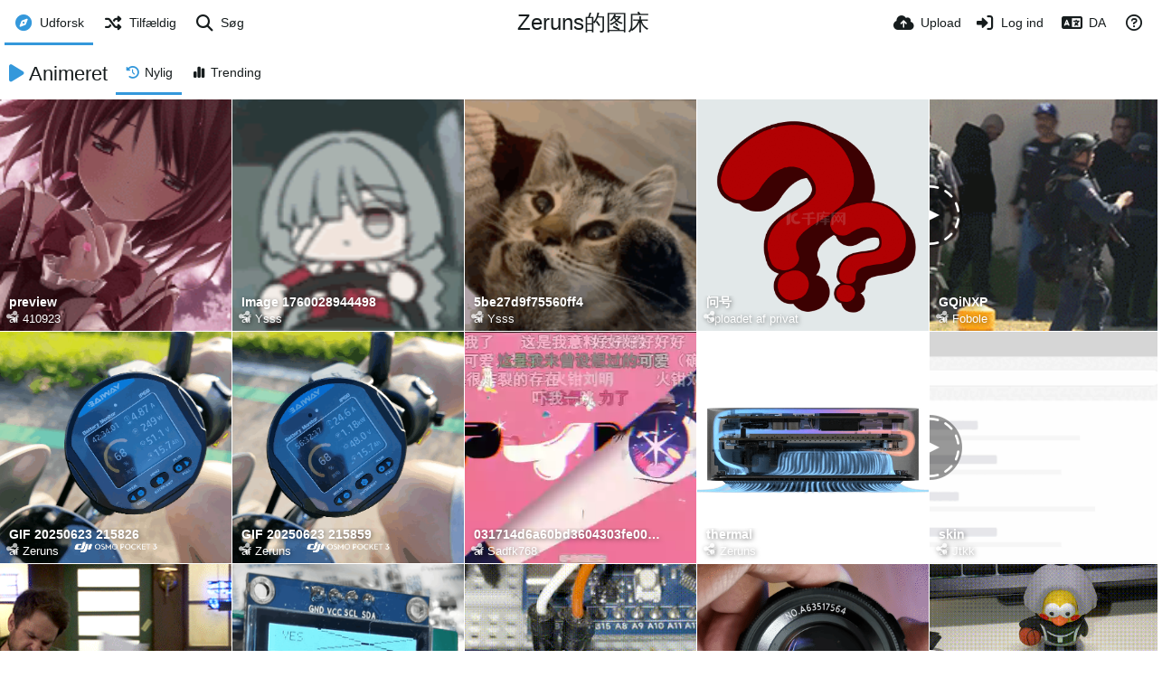

--- FILE ---
content_type: text/html; charset=UTF-8
request_url: https://tc.zeruns.com/explore/animated/?lang=da
body_size: 29245
content:
<!DOCTYPE HTML>
<html xml:lang="da" lang="da" dir="ltr" class="device-nonmobile palette-blanco unsafe-blur-off font-0 recaptcha recaptcha--2" data-palette="blanco" prefix="og: http://ogp.me/ns#">
<head>
        <meta charset="utf-8">
    <meta name="apple-mobile-web-app-status-bar-style" content="black">
    <meta name="apple-mobile-web-app-capable" content="yes">
    <meta name="viewport" content="width=device-width, initial-scale=1">
    <meta name="description" content="Zeruns的个人图床">
    <title>Udforsk Animeret - Zeruns的图床 (Dansk)</title>
    <meta name="generator" content="Chevereto 4">
<link rel="stylesheet" href="/content/legacy/themes/Peafowl/lib/peafowl.min.css?a8ae891fee3f029670061a690b906444">
<link rel="stylesheet" href="/content/legacy/themes/Peafowl/style.min.css?a8ae891fee3f029670061a690b906444">

<link rel="stylesheet" href="/content/legacy/themes/Peafowl/lib/font-awesome-6/css/all.min.css?a8ae891fee3f029670061a690b906444">
<script data-cfasync="false">document.documentElement.className+=" js";var devices=["phone","phablet","tablet","laptop","desktop","largescreen"],window_to_device=function(){for(var e=[480,768,992,1200,1880,2180],t=[],n="",d=document.documentElement.clientWidth||document.getElementsByTagName("body")[0].clientWidth||window.innerWidth,c=0;c<devices.length;++c)d>=e[c]&&t.push(devices[c]);for(0==t.length&&t.push(devices[0]),n=t[t.length-1],c=0;c<devices.length;++c)document.documentElement.className=document.documentElement.className.replace(devices[c],""),c==devices.length-1&&(document.documentElement.className+=" "+n),document.documentElement.className=document.documentElement.className.replace(/\s+/g," ");if("laptop"==n||"desktop"==n){var o=document.getElementById("pop-box-mask");null!==o&&o.parentNode.removeChild(o)}};window_to_device(),window.onresize=window_to_device;function jQueryLoaded(){!function(n,d){n.each(readyQ,function(d,e){n(e)}),n.each(bindReadyQ,function(e,i){n(d).bind("ready",i)})}(jQuery,document)}!function(n,d,e){function i(d,e){"ready"==d?n.bindReadyQ.push(e):n.readyQ.push(d)}n.readyQ=[],n.bindReadyQ=[];var u={ready:i,bind:i};n.$=n.jQuery=function(n){return n===d||void 0===n?u:void i(n)}}(window,document);
            </script>

    <link rel="shortcut icon" href="/content/images/system/default/favicon.png">
    <link rel="icon" type="image/png" href="/content/images/system/default/favicon.png" sizes="192x192">
    <link rel="apple-touch-icon" href="/content/images/system/default/favicon.png" sizes="180x180">
        <meta property="og:type" content="website" />
<meta property="og:url" content="/explore/animated" />
<meta property="og:title" content="tc.zeruns.com" />
<meta property="og:image" content="/content/images/system/default/home_cover.jpg" />
<meta property="og:site_name" content="Zeruns的图床" />
<meta property="og:description" content="Zeruns的个人图床" />
<meta name="twitter:card" content="summary">
<meta name="twitter:description" content="Zeruns的个人图床">
<meta name="twitter:title" content="Udforsk Animeret (Dansk)">
<meta name="twitter:site" content="@chevereto">
<style>
.font-0, html.font-0 body {
    font-family: Helvetica, Arial, sans-serif;
}
.font-1, html.font-1 body {
    font-family: "Times New Roman", Times, serif;
}
.font-2, html.font-2 body {
    font-family: Georgia, serif;
}
.font-3, html.font-3 body {
    font-family: Tahoma, Verdana, sans-serif;
}
.font-4, html.font-4 body {
    font-family: "Trebuchet MS", Helvetica, sans-serif;
}
.font-5, html.font-5 body {
    font-family: Geneva, Verdana, sans-serif;
}
.font-6, html.font-6 body {
    font-family: "Courier New", Courier, monospace;
}
.font-7, html.font-7 body {
    font-family: "Brush Script MT", cursive;
}
.font-8, html.font-8 body {
    font-family: Copperplate, Papyrus, fantasy;
}
</style>
<style>
.palette-dark:root{
    --alertAccent: hsl(48, 89%, 50%);
    --alertBackground: hsl(52, 100%, 90%);
    --alertText: hsl(278, 22%, 10%);
    --bodyBackground: hsl(245, 9%, 18%);
    --bodyEmpty: hsl(245, 10%, 22%);
    --bodySeparator: var(--bodyEmpty);
    --bodyText: hsl(245, 5%, 80%);
    --bodyTextSubtle: hsl(245, 5%, 45%);
    --buttonDefaultBackground: var(--bodyEmpty);
    --buttonDefaultHoverBackground: hsl(245, 5%, 10%);
    --buttonDefaultHoverText: var(--colorAccent);
    --buttonDefaultText: var(--bodyText);
    --inputBackground:  hsl(245, 10%, 10%);
    --inputPlaceholderText: hsl(245, 5%, 50%);
    --inputText: var(--bodyText);
    --menuBackground: hsla(245, 10%, 8%, 80%);
    --menuItemHoverBackground: var(--colorAccent);
    --menuItemHoverText: hsl(245, 5%, 100%);
    --menuItemText: var(--bodyText);
    --menuSeparator: var(--bodyBackground);
    --menuText: var(--bodyText);
    --modalBackground: var(--bodyBackground);
    --modalText: var(--bodyText);
    --topBarBackground: hsl(245, 9%, 18%);
    --topBarText: var(--bodyText);
    --viewerBackground: hsl(245, 5%, 12%);
}
.palette-lush:root{
    --alertAccent: hsl(48, 89%, 50%);
    --alertBackground: hsl(52, 100%, 90%);
    --alertText: hsl(278, 22%, 10%);
    --bodyBackground: hsl(150, 25%, 94%);
    --bodyEmpty: hsl(150, 25%, 85%);
    --bodySeparator: var(--bodyEmpty);
    --bodyText: hsl(150, 25%, 16%);
    --bodyTextDisabled: hsl(150, 25%, 50%);
    --bodyTextSubtle: hsl(189, 6%, 45%);
    --buttonAccentBackground: hsl(150, 25%, 70%);
    --buttonAccentHoverBackground: hsl(150, 25%, 60%);
    --buttonAccentHoverText: var(--buttonAccentText);
    --buttonAccentText: hsl(150, 25%, 20%);
    --buttonDefaultBackground: var(--bodyBackground);
    --buttonDefaultBorder: hsl(150, 25%, 80%);
    --buttonDefaultHoverBackground: hsl(150, 25%, 85%);
    --buttonDefaultHoverBorder: hsl(150, 25%, 80%);
    --buttonDefaultHoverText: hsl(150, 25%, 20%);
    --buttonDefaultText: hsl(150, 25%, 20%);
    --colorAccent: hsl(150, 40%, 50%);
    --colorAccentStrong: hsl(150, 25%, 40%);
    --inputBackground:  hsl(0, 0%, 100%);
    --inputPlaceholderText: hsl(150, 25%, 40%, 0.2);
    --inputText: var(--bodyText);
    --linkText: var(--colorAccent);
    --menuBackground: hsla(150, 25%, 90%, 80%);
    --menuItemHoverBackground: var(--colorAccent);
    --menuItemHoverText: #FFF;
    --menuItemText: var(--bodyText);
    --menuSeparator: hsl(150, 25%, 72%);
    --menuText: var(--bodyText);
    --modalBackground: var(--bodyBackground);
    --modalText: var(--bodyText);
    --topBarBackground: var(--bodyBackground);
    --topBarText: var(--bodyText);
    --listItemText: var(--bodyBackground);
}
.palette-graffiti:root {
    --alertAccent: hsl(48, 89%, 50%);
    --alertBackground: hsl(52, 100%, 90%);
    --alertText: var(--bodyText);
    --bodyBackground: hsl(279, 77%, 95%);
    --bodyEmpty: hsl(278, 80%, 91%);
    --bodySeparator: hsl(278, 80%, 94%);
    --bodyText: hsl(278, 22%, 10%);
    --bodyTextDisabled: hsl(278, 80%, 90%);
    --buttonAccentBackground: var(--colorAccent);
    --buttonAccentHoverBackground: var(--colorAccentStrong);
    --buttonAccentHoverText: var(--buttonAccentText);
    --buttonDefaultBackground: var(--bodyBackground);
    --buttonDefaultBorder: hsl(278, 80%, 90%);
    --buttonDefaultHoverBackground: var(--bodyEmpty);
    --buttonDefaultHoverBorder: hsl(278, 80%, 90%);
    --buttonDefaultHoverText: var(--colorAccentStrong);
    --buttonDefaultText: var(--colorAccent);
    --colorAccent: hsl(278, 33%, 44%);
    --colorAccentStrong: hsl(278, 33%, 40%);
    --inputBackground:  hsl(0, 0%, 100%);
    --inputText: hsl(278, 22%, 10%);
    --linkText: var(--colorAccent);
    --menuBackground: hsla(278, 80%, 90%, 80%);
    --menuItemHoverBackground: var(--colorAccent);
    --menuItemHoverText: #FFF;
    --menuItemText: var(--inputText);
    --menuSeparator: hsl(278, 80%, 79%);
    --menuText: var(--inputText);
    --modalBackground: var(--bodyBackground);
    --modalText: var(--inputText);
    --topBarBackground: var(--bodyBackground);
    --topBarText: var(--bodyText);
    --listItemText: var(--bodyBackground);
}
.palette-abstract:root{
    --alertAccent: hsl(48, 89%, 50%);
    --alertBackground: hsl(52, 100%, 90%);
    --alertText: hsl(278, 22%, 10%);
    --bodyBackground: hsl(15, 73%, 97%);
    --bodyEmpty: hsl(15, 100%, 92%);
    --bodySeparator: var(--bodyEmpty);
    --bodyText: hsl(15, 25%, 16%);
    --bodyTextDisabled: hsl(15, 100%, 90%);
    --bodyTextSubtle: hsl(189, 6%, 45%);
    --buttonAccentBackground: var(--colorAccent);
    --buttonAccentHoverBackground: var(--colorAccentStrong);
    --buttonAccentHoverText: var(--buttonAccentText);
    --buttonAccentText:  hsl(0, 0%, 100%);
    --buttonDefaultBackground: var(--bodyBackground);
    --buttonDefaultBorder: hsl(15, 70%, 90%);
    --buttonDefaultHoverBackground: hsl(15, 100%, 95%);
    --buttonDefaultHoverBorder: hsl(15, 80%, 90%);
    --buttonDefaultHoverText: var(--colorAccentStrong);
    --buttonDefaultText:  var(--colorAccentStrong);
    --colorAccent: hsl(15, 70%, 30%);
    --colorAccentStrong: hsl(15, 70%, 40%);
    --inputBackground: var(--buttonAccentText);
    --inputPlaceholderText: hsl(15, 100%, 20%, 0.3);
    --inputText: var(--bodyText);
    --linkText: var(--colorAccent);
    --menuBackground: hsla(15, 100%, 90%, 80%);
    --menuItemHoverBackground: var(--colorAccent);
    --menuItemHoverText: #FFF;
    --menuItemText: var(--bodyText);
    --menuSeparator: hsl(15, 71%, 74%);
    --menuText: var(--bodyText);
    --modalBackground: var(--bodyBackground);
    --modalText: var(--bodyText);
    --topBarBackground: var(--bodyBackground);
    --topBarText: var(--bodyText);
    --listItemText: var(--bodyBackground);
}
.palette-cheers:root{
    --alertAccent: hsl(48, 89%, 50%);
    --alertBackground: hsl(52, 100%, 90%);
    --alertText: hsl(278, 22%, 10%);
    --bodyBackground: hsl(42, 60%, 91%);
    --bodyEmpty: hsl(42, 80%, 82%);
    --bodySeparator: var(--bodyEmpty);
    --bodyText: hsl(42, 25%, 16%);
    --bodyTextDisabled: hsl(42, 100%, 50%);
    --bodyTextSubtle: hsl(189, 6%, 45%);
    --buttonAccentBackground: hsl(42, 100%, 70%);
    --buttonAccentHoverBackground: hsl(42, 100%, 60%);
    --buttonAccentHoverText: var(--buttonAccentText);
    --buttonAccentText: hsl(42, 80%, 20%);
    --buttonDefaultBackground: var(--bodyBackground);
    --buttonDefaultBorder: hsl(42, 70%, 80%);
    --buttonDefaultHoverBackground: hsl(42, 80%, 85%);
    --buttonDefaultHoverBorder: hsl(42, 80%, 80%);
    --buttonDefaultHoverText: hsl(42, 80%, 20%);
    --buttonDefaultText: hsl(42, 80%, 20%);
    --colorAccent: hsl(42, 100%, 50%);
    --colorAccentStrong: hsl(42, 100%, 40%);
    --inputBackground:  hsl(0, 0%, 100%);
    --inputPlaceholderText: hsl(42, 100%, 40%, 0.2);
    --inputText: var(--bodyText);
    --linkText: var(--colorAccent);
    --menuBackground: hsla(42, 90%, 90%, 80%);
    --menuItemHoverBackground: var(--colorAccent);
    --menuItemHoverText: #FFF;
    --menuItemText: var(--bodyText);
    --menuSeparator: hsl(42, 70%, 67%);
    --menuText: var(--bodyText);
    --modalBackground: var(--bodyBackground);
    --modalText: var(--bodyText);
    --topBarBackground: var(--bodyBackground); /* hsl(42, 100%, 70%) */
    --topBarText: var(--bodyText);
    --listItemText: var(--bodyBackground);
}
.palette-imgur:root {
    --alertAccent: var(--colorAccent);
    --alertBackground: #463979;
    --alertText: var(--bodyText);
    --backgroundDarkAlpha: rgb(0 0 0 / 80%);
    --backgroundLightAlpha: rgba(26, 25, 62, .9);
    --bodyBackground: rgb(39,41,45);
    --bodyEmpty: var(--buttonDefaultBackground);
    --bodySeparator: #585D6A;
    --bodyText: #DADCDF;
    --bodyTextDisabled: #b4b9c2;
    --bodyTextSubtle: #999;
    --buttonAccentHoverText: var(--buttonAccentText);
    --buttonAccentText: #FFF;
    --buttonDefaultBackground: #464b57;
    --buttonDefaultHoverBackground: var(--colorAccent);
    --buttonDefaultHoverText: var(--buttonAccentText);
    --buttonDefaultText: #FFF;
    --colorAccent: #1bb76e;
    --colorAccentStrong: #31be7c;
    --inputBackground: #191919;
    --inputPlaceholderText: #9298a0;
    --inputText: #f2f2f2;
    --linkText: var(--colorAccent);
    --menuBackground: hsl(222deg 6% 35% / 80%);
    --menuItemHoverBackground: #4a58fb;
    --menuItemHoverText: var(--buttonAccentText);
    --menuItemText: var(--buttonAccentText);
    --menuSeparator: rgb(11 14 15 / 10%);
    --menuText: var(--buttonAccentText);
    --modalBackground: rgb(60 66 75 / 50%);
    --modalText: var(--buttonAccentText);
    --topBarBackground: linear-gradient(180deg, #171544 0%, rgba(39,41,45,1));
    --topBarText: var(--bodyText);
    --viewerBackground: linear-gradient(180deg, transparent 0%, rgba(0,0,0,.1));
}
.palette-flickr:root {
    --bodyBackground: #f2f5f6;
    --colorAccent: #128fdc;
    --colorAccentStrong: #1c9be9;
    --linkText: #006dac;
    --topBarBackground: rgb(0 0 0 / 90%);
    --topBarText: #FFF;
    --viewerBackground: #212124;
}
.palette-deviantart:root {
    --alertAccent: var(--colorAccent);
    --alertBackground: #9affde;
    --bodyBackground: #06070d;
    --bodyEmpty: var(--bodyBackground);
    --bodyText: #f2f2f2;
    --bodyTextSubtle: #5d5c6c;
    --buttonAccentHoverBackground: var(--colorAccentStrong);
    --buttonAccentHoverText: var(--buttonAccentText);
    --buttonAccentText: #FFF;
    --buttonDefaultBackground: var(--bodyBackground);
    --buttonDefaultHoverBackground:var(--bodyBackground);
    --buttonDefaultHoverText: var(--buttonDefaultText);
    --buttonDefaultText: #f2f2f2;
    --colorAccent: #00e59b;
    --colorAccentStrong: #31be7c;
    --inputBackground: #292f34;
    --inputPlaceholderText: #838592;
    --inputText: #838592;
    --linkText: var(--colorAccent);
    --menuBackground: var(--bodyBackground);
    --menuItemHoverBackground: #282f34;
    --menuItemHoverText: var(--colorAccent);
    --menuItemText: #b1b1b9;
    --menuText: var(--buttonAccentText);
    --modalText: var(--buttonDefaultText);
    --topBarBackground: #06070d;
    --topBarText: #fff;
    --viewerBackground: linear-gradient(180deg, rgba(26,28,35,1) 0%, rgba(11,13,18,1) 100%);
}
.palette-cmyk:root {
    --alertAccent: var(--buttonAccentBackground);
    --alertBackground: #fff5b3;
    --alertText: var(--bodyText);
    --bodyBackground: #000;
    --bodyEmpty: #000e10;
    --bodySeparator: #370f1d;
    --bodyText: #00bcd4;
    --bodyTextSubtle: var(--buttonAccentBackground);
    --buttonAccentBackground: #ec407a;
    --buttonAccentHoverBackground: var(--bodyText);
    --buttonAccentHoverText: #fff;
    --buttonAccentText: var(--buttonAccentHoverText);
    --buttonDefaultBackground: var(--bodyBackground);
    --buttonDefaultHoverBackground: var(--bodyBackground);
    --buttonDefaultHoverText: #ffd54f;
    --buttonDefaultText: var(--buttonAccentBackground);
    --colorAccent: var( --buttonDefaultHoverText);
    --inputBackground: #edcf6e;
    --inputPlaceholderText: var(--bodyBackground);
    --linkText: var(--buttonDefaultHoverText);
    --menuBackground: rgb(0 0 0 / 70%);
    --menuItemHoverBackground: var(--buttonAccentBackground);
    --menuItemHoverText: var(--buttonAccentText);
    --menuItemText: var(--buttonDefaultHoverText);
    --menuSeparator: rgb(11 14 15 / 10%);
    --menuText: var(--buttonAccentHoverText);
    --modalBackground: var(--bodyBackground);
    --modalText: var(--bodyText);
    --topBarBackground: rgb(0 0 0 / 70%);
    --topBarText: var(--bodyText);
    --viewerBackground: linear-gradient(180deg, rgba(26,28,35,1) 0%, rgba(11,13,18,1) 100%);
}
</style>
            <link rel="alternate" hreflang="x-default" href="/explore/animated">
            <link rel="alternate" hreflang="ar" href="/explore/animated/?lang=ar">
<link rel="alternate" hreflang="bg-bg" href="/explore/animated/?lang=bg-BG">
<link rel="alternate" hreflang="bs-ba" href="/explore/animated/?lang=bs-BA">
<link rel="alternate" hreflang="ca" href="/explore/animated/?lang=ca">
<link rel="alternate" hreflang="cs" href="/explore/animated/?lang=cs">
<link rel="alternate" hreflang="da" href="/explore/animated/?lang=da">
<link rel="alternate" hreflang="de" href="/explore/animated/?lang=de">
<link rel="alternate" hreflang="de-de" href="/explore/animated/?lang=de-DE">
<link rel="alternate" hreflang="el" href="/explore/animated/?lang=el">
<link rel="alternate" hreflang="en" href="/explore/animated/?lang=en">
<link rel="alternate" hreflang="es" href="/explore/animated/?lang=es">
<link rel="alternate" hreflang="et-ee" href="/explore/animated/?lang=et-EE">
<link rel="alternate" hreflang="fa" href="/explore/animated/?lang=fa">
<link rel="alternate" hreflang="fi" href="/explore/animated/?lang=fi">
<link rel="alternate" hreflang="fr" href="/explore/animated/?lang=fr">
<link rel="alternate" hreflang="he" href="/explore/animated/?lang=he">
<link rel="alternate" hreflang="hr" href="/explore/animated/?lang=hr">
<link rel="alternate" hreflang="hu" href="/explore/animated/?lang=hu">
<link rel="alternate" hreflang="id" href="/explore/animated/?lang=id">
<link rel="alternate" hreflang="it" href="/explore/animated/?lang=it">
<link rel="alternate" hreflang="ja" href="/explore/animated/?lang=ja">
<link rel="alternate" hreflang="ko" href="/explore/animated/?lang=ko">
<link rel="alternate" hreflang="lt-lt" href="/explore/animated/?lang=lt-LT">
<link rel="alternate" hreflang="nb" href="/explore/animated/?lang=nb">
<link rel="alternate" hreflang="nl" href="/explore/animated/?lang=nl">
<link rel="alternate" hreflang="pl" href="/explore/animated/?lang=pl">
<link rel="alternate" hreflang="pt" href="/explore/animated/?lang=pt">
<link rel="alternate" hreflang="pt-br" href="/explore/animated/?lang=pt-BR">
<link rel="alternate" hreflang="ro" href="/explore/animated/?lang=ro">
<link rel="alternate" hreflang="ru" href="/explore/animated/?lang=ru">
<link rel="alternate" hreflang="sk" href="/explore/animated/?lang=sk">
<link rel="alternate" hreflang="sr-rs" href="/explore/animated/?lang=sr-RS">
<link rel="alternate" hreflang="sv" href="/explore/animated/?lang=sv">
<link rel="alternate" hreflang="th" href="/explore/animated/?lang=th">
<link rel="alternate" hreflang="tr" href="/explore/animated/?lang=tr">
<link rel="alternate" hreflang="uk" href="/explore/animated/?lang=uk">
<link rel="alternate" hreflang="vi" href="/explore/animated/?lang=vi">
<link rel="alternate" hreflang="zh-cn" href="/explore/animated/?lang=zh-CN">
<link rel="alternate" hreflang="zh-tw" href="/explore/animated/?lang=zh-TW">
</head>
<body id="explore" class="">
    <header id="top-bar" class="top-bar top-bar--main">
        <div class="content-width">
            <div id="logo" class="top-bar-logo">
                <a href="/">Zeruns的图床</a>
            </div>

                            <ul class="top-bar-left float-left">
                    <li data-action="top-bar-menu-full" data-nav="mobile-menu" class="top-btn-el phone-show hidden">
                        <span class="top-btn-text"><span class="icon fas fa-bars"></span></span>
                    </li>
                                            <li id="top-bar-explore" data-nav="explore" class="phone-hide pop-keep-click pop-btn pop-btn-show current">
                                                        <span class="top-btn-text"><span class="icon fas fa-compass"></span><span class="btn-text phone-hide phablet-hide">Udforsk</span></span>
                            <div class="pop-box arrow-box arrow-box-top anchor-left">

                                <div class="pop-box-inner pop-box-menu">
                                                                            <div class="pop-box-label"><i class="fas fa-drafting-compass"></i> Opdagelse</div>
                                        <ul>
                                            <li><a href="/explore/recent"><span class="btn-icon fas fa-history"></span><span class="btn-text">Nylig</span></a></li><li><a href="/explore/trending"><span class="btn-icon fas fa-chart-simple"></span><span class="btn-text">Trending</span></a></li><li><a href="/explore/videos"><span class="btn-icon fas fa-video"></span><span class="btn-text">Videos</span></a></li><li><a href="/explore/animated"><span class="btn-icon fas fa-play"></span><span class="btn-text">Animeret</span></a></li>                                        </ul>
                                                                                                                                                </div>
                            </div>
                        </li>
                    
                                            <li id="top-bar-random" data-nav="random" class="top-btn-el">
                            <a href="/?random"><span class="top-btn-text"><span class="icon fas fa-random"></span><span class="btn-text phone-hide phablet-hide">Tilfældig</span></span></a>
                        </li>
                    
                                            <li data-action="top-bar-search" data-nav="search" class="phone-hide pop-btn">
                            <span class="top-btn-text"><span class="icon fas fa-search"></span><span class="btn-text phone-hide phablet-hide">Søg</span></span>
                        </li>
                        <li data-action="top-bar-search-input" class="top-bar-search-input phone-hide pop-btn pop-keep-click hidden">
                            <div class="input-search">
                                <form action="/search/images/" method="get">
                                    <input class="search" type="text" placeholder="Søg" autocomplete="off" spellcheck="false" name="q">
                                </form>
                                <span class="fas fa-search icon--search"></span><span class="icon--close fas fa-times" data-action="clear-search" title="Luk"></span><span class="icon--settings fas fa-cog" data-modal="form" data-target="advanced-search" title="Avanceret søgning"></span>
                            </div>
                        </li>
                        <div class="hidden" data-modal="advanced-search">
                            <span class="modal-box-title"><i class="fas fa-cog"></i> Avanceret søgning</span>
                            <form action="/search/images/" method="get" data-beforeunload="continue">
		<div class="input-label">
		<label for="as_q">Alle disse ord</label>
		<input type="text" id="as_q" name="as_q" class="text-input" placeholder="Type the important words: tri-colour rat terrier">
	</div>
		<div class="input-label">
		<label for="as_epq">This exact word or phrase</label>
		<input type="text" id="as_epq" name="as_epq" class="text-input" placeholder="Put exact words in quotes: &quot;rat terrier&quot;">
	</div>
		<div class="input-label">
		<label for="as_eq">None of these words</label>
		<input type="text" id="as_eq" name="as_eq" class="text-input" placeholder="Put a minus sign just before words you don&apos;t want: -rodent -&quot;Jack Russell&quot;">
	</div>
			</form>
                        </div>
                                    </ul>
                        <ul class="top-bar-right float-right keep-visible">

                                                <li data-action="top-bar-upload" data-link="js" data-nav="upload" class="top-btn-el"  data-login-needed="true" >
                        <a href="/upload" class="top-btn-text"><span class="icon fas fa-cloud-upload-alt"></span><span class="btn-text phone-hide phablet-hide">Upload</span></a>
                    </li>
                
                                    <li id="top-bar-signin" data-nav="signin" class="top-btn-el">
                        <a href="/login" class="top-btn-text"><span class="icon fas fa-sign-in-alt"></span><span class="btn-text phone-hide phablet-hide">Log ind</span>
                        </a>
                    </li>
                                            <li data-nav="language" class="phone-hide pop-btn">
                        <span class="top-btn-text">
                <span class="icon fas fa-language"></span><span class="btn-text phablet-hide">DA</span>
            </span>
            <div class="pop-box pbcols5 arrow-box arrow-box-top anchor-center">
                <div class="pop-box-inner pop-box-menu pop-box-menucols">
                    <ul>
                        <li><a href="/explore/animated/?lang=ar">العربية</a></li>
<li><a href="/explore/animated/?lang=bg-BG">Български</a></li>
<li><a href="/explore/animated/?lang=bs-BA">Bosanski</a></li>
<li><a href="/explore/animated/?lang=ca">Сatalà</a></li>
<li><a href="/explore/animated/?lang=cs">Čeština</a></li>
<li class="current"><a href="/explore/animated/?lang=da">Dansk</a></li>
<li><a href="/explore/animated/?lang=de">Deutsch</a></li>
<li><a href="/explore/animated/?lang=de-DE">Deutsch (Deutschland)</a></li>
<li><a href="/explore/animated/?lang=el">Ελληνικά</a></li>
<li><a href="/explore/animated/?lang=en">English</a></li>
<li><a href="/explore/animated/?lang=es">Español</a></li>
<li><a href="/explore/animated/?lang=et-EE">Eesti (Eesti)</a></li>
<li><a href="/explore/animated/?lang=fa">فارسی</a></li>
<li><a href="/explore/animated/?lang=fi">Suomi</a></li>
<li><a href="/explore/animated/?lang=fr">Français</a></li>
<li><a href="/explore/animated/?lang=he">עברית</a></li>
<li><a href="/explore/animated/?lang=hr">Hrvatski</a></li>
<li><a href="/explore/animated/?lang=hu">Magyar</a></li>
<li><a href="/explore/animated/?lang=id">Bahasa Indonesia</a></li>
<li><a href="/explore/animated/?lang=it">Italiano</a></li>
<li><a href="/explore/animated/?lang=ja">日本語</a></li>
<li><a href="/explore/animated/?lang=ko">한국어</a></li>
<li><a href="/explore/animated/?lang=lt-LT">Lietuvių (Lietuva)</a></li>
<li><a href="/explore/animated/?lang=nb">‪Norsk Bokmål‬</a></li>
<li><a href="/explore/animated/?lang=nl">Nederlands</a></li>
<li><a href="/explore/animated/?lang=pl">Polski</a></li>
<li><a href="/explore/animated/?lang=pt">Português</a></li>
<li><a href="/explore/animated/?lang=pt-BR">Português (Brasil)</a></li>
<li><a href="/explore/animated/?lang=ro">Română</a></li>
<li><a href="/explore/animated/?lang=ru">Русский</a></li>
<li><a href="/explore/animated/?lang=sk">Slovenčina</a></li>
<li><a href="/explore/animated/?lang=sr-RS">Српски</a></li>
<li><a href="/explore/animated/?lang=sv">Svenska</a></li>
<li><a href="/explore/animated/?lang=th">ไทย</a></li>
<li><a href="/explore/animated/?lang=tr">Türkçe</a></li>
<li><a href="/explore/animated/?lang=uk">Українська</a></li>
<li><a href="/explore/animated/?lang=vi">Tiếng Việt</a></li>
<li><a href="/explore/animated/?lang=zh-CN">简体中文</a></li>
<li><a href="/explore/animated/?lang=zh-TW">繁體中文</a></li>
                    </ul>
                </div>
            </div>
        </li>
                                                                <li data-nav="about" class="phone-hide pop-btn pop-keep-click">
                            <span class="top-btn-text">
                                <span class="icon far fa-question-circle"></span><span class="btn-text phone-hide phablet-hide laptop-hide tablet-hide desktop-hide">Om</span>
                            </span>
                            <div class="pop-box arrow-box arrow-box-top anchor-right">
                                <div class="pop-box-inner pop-box-menu">
                                    <ul>
                                                                                    <li class="with-icon"><a href="/page/tos"><span class="btn-icon fas fa-landmark"></span> Terms of service</a>
                                            </li>
                                                                <li class="with-icon"><a href="/page/privacy"><span class="btn-icon fas fa-lock"></span> Privacy</a>
                                            </li>
                                                                <li class="with-icon"><a href="/page/contact"><span class="btn-icon fas fa-at"></span> Contact</a>
                                            </li>
                                                                <li class="with-icon"><a href="/plugin"><span class="btn-icon fas fa-code"></span> Plugin</a>
                                            </li>
                                                        </ul>
                                </div>
                            </div>
                        </li>
                </ul>
        </div>
    </header>
    <div class="top-sub-bar follow-scroll margin-bottom-5 margin-top-5">
    <div class="content-width">
        <div class="header header-tabs no-select">
            <h1 class="header-title"><strong><span class="header-icon fas fa-play"></span><span class="phone-hide margin-left-5">Animeret</span></strong>
            </h1>
    	<div class="phone-display-inline-block phablet-display-inline-block hidden tab-menu --hide" data-action="tab-menu">
    <span class="btn-icon fas fa-history" data-content="tab-icon"></span><span class="btn-text" data-content="current-tab-label">Nylig</span><span class="tab-menu--hide btn-icon fas fa-angle-down"></span><span class="tab-menu--show btn-icon fas fa-angle-up"></span>
</div>
<div class="content-tabs-container content-tabs-container--mobile phone-display-block phablet-display-block">
    <div class="content-tabs-shade phone-show phablet-show hidden"></div>
    <div class="content-tabs-wrap">
        <ul class="content-tabs">
            <li class="current"><a id="list-recent-link" data-tab="list-recent" href="/explore/animated/?list=images&sort=date_desc&page=1"><span class="btn-icon fas fa-history"></span><span class="btn-text">Nylig</span></a></li>
<li class=""><a id="list-trending-link" data-tab="list-trending" href="/explore/animated/?list=images&sort=views_desc&page=1"><span class="btn-icon fas fa-chart-simple"></span><span class="btn-text">Trending</span></a></li>
        </ul>
    </div>
</div>
		        </div>
    </div>
</div>
<div class="content-width">
    <div id="content-listing-tabs" class="tabbed-listing">
        <div id="tabbed-content-group">
                    <div id="list-recent" class="tabbed-content content-listing visible list-images" data-action="list" data-list="images" data-params="list=images&sort=date_desc&page=1" data-params-hidden="hide_empty=1&hide_banned=1&album_min_image_count=5&is_animated=1">
                            <div class="pad-content-listing"><div class="list-item fixed-size c8 gutter-margin-right-bottom" data-category-id="" data-flag="safe" data-id="O6OiU" data-type="image" data-media="image" data-size="819132" data-liked="0" data-description="" data-privacy="public" data-url-short="https://tc.zeruns.com/image/O6OiU" data-thumb="https://tc3.zeruns.com/tc/2026/01/11/previewad2d89321b7975e5.th.gif" data-object='%7B%22id_encoded%22%3A%22O6OiU%22%2C%22image%22%3A%7B%22filename%22%3A%22previewad2d89321b7975e5.gif%22%2C%22name%22%3A%22previewad2d89321b7975e5%22%2C%22mime%22%3A%22image%5C%2Fgif%22%2C%22extension%22%3A%22gif%22%2C%22url%22%3A%22https%3A%5C%2F%5C%2Ftc3.zeruns.com%5C%2Ftc%5C%2F2026%5C%2F01%5C%2F11%5C%2Fpreviewad2d89321b7975e5.gif%22%2C%22size%22%3A%22819132%22%7D%2C%22medium%22%3A%7B%22filename%22%3A%22previewad2d89321b7975e5.md.gif%22%2C%22name%22%3A%22previewad2d89321b7975e5.md%22%2C%22mime%22%3A%22image%5C%2Fgif%22%2C%22extension%22%3A%22gif%22%2C%22url%22%3A%22https%3A%5C%2F%5C%2Ftc3.zeruns.com%5C%2Ftc%5C%2F2026%5C%2F01%5C%2F11%5C%2Fpreviewad2d89321b7975e5.md.gif%22%2C%22size%22%3A%2217777%22%7D%2C%22thumb%22%3A%7B%22filename%22%3A%22previewad2d89321b7975e5.th.gif%22%2C%22name%22%3A%22previewad2d89321b7975e5.th%22%2C%22mime%22%3A%22image%5C%2Fgif%22%2C%22extension%22%3A%22gif%22%2C%22url%22%3A%22https%3A%5C%2F%5C%2Ftc3.zeruns.com%5C%2Ftc%5C%2F2026%5C%2F01%5C%2F11%5C%2Fpreviewad2d89321b7975e5.th.gif%22%2C%22size%22%3A%2226171%22%7D%2C%22name%22%3A%22previewad2d89321b7975e5%22%2C%22title%22%3A%22preview%22%2C%22display_url%22%3A%22https%3A%5C%2F%5C%2Ftc3.zeruns.com%5C%2Ftc%5C%2F2026%5C%2F01%5C%2F11%5C%2Fpreviewad2d89321b7975e5.md.gif%22%2C%22display_title%22%3A%22preview%22%2C%22extension%22%3A%22gif%22%2C%22filename%22%3A%22previewad2d89321b7975e5.gif%22%2C%22height%22%3A%22160%22%2C%22how_long_ago%22%3A%222%20uger%20siden%22%2C%22size_formatted%22%3A%22819.1%20KB%22%2C%22url%22%3A%22https%3A%5C%2F%5C%2Ftc3.zeruns.com%5C%2Ftc%5C%2F2026%5C%2F01%5C%2F11%5C%2Fpreviewad2d89321b7975e5.gif%22%2C%22path_viewer%22%3A%22%5C%2Fimage%5C%2Fpreview.O6OiU%22%2C%22url_viewer%22%3A%22https%3A%5C%2F%5C%2Ftc.zeruns.com%5C%2Fimage%5C%2Fpreview.O6OiU%22%2C%22url_frame%22%3A%22%22%2C%22url_short%22%3A%22https%3A%5C%2F%5C%2Ftc.zeruns.com%5C%2Fimage%5C%2FO6OiU%22%2C%22width%22%3A%22160%22%2C%22is_360%22%3A%220%22%2C%22type%22%3A%22image%22%2C%22user%22%3A%7B%22avatar%22%3A%22%22%2C%22url%22%3A%22%5C%2F410923%22%2C%22username%22%3A%22410923%22%2C%22name_short_html%22%3A%22410923%22%7D%2C%22album%22%3A%7B%22cta_html%22%3A%22%22%7D%7D'>
	<div class="list-item-image fixed-size">
		<a href="/image/preview.O6OiU" class="image-container --media">
			
			<img loading="lazy" src="https://tc3.zeruns.com/tc/2026/01/11/previewad2d89321b7975e5.md.gif" alt="previewad2d89321b7975e5.gif" width="500" height="500">

		</a>
		<div class="list-item-privacy list-item-image-tools --top --left">
    <div class="btn-lock fas fa-eye-slash"></div>
</div>
		
		
		<div class="list-item-play-gif" data-action="load-image"><div></div><span></span><i></i></div>
	</div>
	
	<div class="list-item-desc">
	<div class="list-item-desc-title">
		<a href="/image/preview.O6OiU" class="list-item-desc-title-link" data-text="image-title" data-content="image-link">preview</a>
        <div class="list-item-from font-size-small">af <a href="/410923">410923</a></div>
	</div>
</div>
<div class="list-item-image-tools --bottom --right">
    <div class="list-item-share" data-action="share" title="Del">
	<span class="btn-icon btn-share fas fa-share-alt"></span>
</div>

    
</div>

	
</div>
<div class="list-item fixed-size c8 gutter-margin-right-bottom" data-category-id="" data-flag="safe" data-id="OlXty" data-type="image" data-media="image" data-size="162857" data-liked="0" data-description="" data-privacy="public" data-url-short="https://tc.zeruns.com/image/OlXty" data-thumb="https://tc3.zeruns.com/tc/2025/12/28/Image_1760028944498e82c78fde9ea5074.th.gif" data-object='%7B%22id_encoded%22%3A%22OlXty%22%2C%22image%22%3A%7B%22filename%22%3A%22Image_1760028944498e82c78fde9ea5074.gif%22%2C%22name%22%3A%22Image_1760028944498e82c78fde9ea5074%22%2C%22mime%22%3A%22image%5C%2Fgif%22%2C%22extension%22%3A%22gif%22%2C%22url%22%3A%22https%3A%5C%2F%5C%2Ftc3.zeruns.com%5C%2Ftc%5C%2F2025%5C%2F12%5C%2F28%5C%2FImage_1760028944498e82c78fde9ea5074.gif%22%2C%22size%22%3A%22162857%22%7D%2C%22medium%22%3A%7B%22filename%22%3A%22Image_1760028944498e82c78fde9ea5074.md.gif%22%2C%22name%22%3A%22Image_1760028944498e82c78fde9ea5074.md%22%2C%22mime%22%3A%22image%5C%2Fgif%22%2C%22extension%22%3A%22gif%22%2C%22url%22%3A%22https%3A%5C%2F%5C%2Ftc3.zeruns.com%5C%2Ftc%5C%2F2025%5C%2F12%5C%2F28%5C%2FImage_1760028944498e82c78fde9ea5074.md.gif%22%2C%22size%22%3A%2210118%22%7D%2C%22thumb%22%3A%7B%22filename%22%3A%22Image_1760028944498e82c78fde9ea5074.th.gif%22%2C%22name%22%3A%22Image_1760028944498e82c78fde9ea5074.th%22%2C%22mime%22%3A%22image%5C%2Fgif%22%2C%22extension%22%3A%22gif%22%2C%22url%22%3A%22https%3A%5C%2F%5C%2Ftc3.zeruns.com%5C%2Ftc%5C%2F2025%5C%2F12%5C%2F28%5C%2FImage_1760028944498e82c78fde9ea5074.th.gif%22%2C%22size%22%3A%2221139%22%7D%2C%22name%22%3A%22Image_1760028944498e82c78fde9ea5074%22%2C%22title%22%3A%22Image%201760028944498%22%2C%22display_url%22%3A%22https%3A%5C%2F%5C%2Ftc3.zeruns.com%5C%2Ftc%5C%2F2025%5C%2F12%5C%2F28%5C%2FImage_1760028944498e82c78fde9ea5074.md.gif%22%2C%22display_title%22%3A%22Image%201760028944498%22%2C%22extension%22%3A%22gif%22%2C%22filename%22%3A%22Image_1760028944498e82c78fde9ea5074.gif%22%2C%22height%22%3A%22124%22%2C%22how_long_ago%22%3A%221%20m%5Cu00e5ned%20siden%22%2C%22size_formatted%22%3A%22162.9%20KB%22%2C%22url%22%3A%22https%3A%5C%2F%5C%2Ftc3.zeruns.com%5C%2Ftc%5C%2F2025%5C%2F12%5C%2F28%5C%2FImage_1760028944498e82c78fde9ea5074.gif%22%2C%22path_viewer%22%3A%22%5C%2Fimage%5C%2FImage-1760028944498.OlXty%22%2C%22url_viewer%22%3A%22https%3A%5C%2F%5C%2Ftc.zeruns.com%5C%2Fimage%5C%2FImage-1760028944498.OlXty%22%2C%22url_frame%22%3A%22%22%2C%22url_short%22%3A%22https%3A%5C%2F%5C%2Ftc.zeruns.com%5C%2Fimage%5C%2FOlXty%22%2C%22width%22%3A%22118%22%2C%22is_360%22%3A%220%22%2C%22type%22%3A%22image%22%2C%22user%22%3A%7B%22avatar%22%3A%22%22%2C%22url%22%3A%22%5C%2Fysss%22%2C%22username%22%3A%22ysss%22%2C%22name_short_html%22%3A%22Ysss%22%7D%2C%22album%22%3A%7B%22cta_html%22%3A%22%22%7D%7D'>
	<div class="list-item-image fixed-size">
		<a href="/image/Image-1760028944498.OlXty" class="image-container --media">
			
			<img loading="lazy" src="https://tc3.zeruns.com/tc/2025/12/28/Image_1760028944498e82c78fde9ea5074.md.gif" alt="Image_1760028944498e82c78fde9ea5074.gif" width="500" height="525">

		</a>
		<div class="list-item-privacy list-item-image-tools --top --left">
    <div class="btn-lock fas fa-eye-slash"></div>
</div>
		
		
		<div class="list-item-play-gif" data-action="load-image"><div></div><span></span><i></i></div>
	</div>
	
	<div class="list-item-desc">
	<div class="list-item-desc-title">
		<a href="/image/Image-1760028944498.OlXty" class="list-item-desc-title-link" data-text="image-title" data-content="image-link">Image 1760028944498</a>
        <div class="list-item-from font-size-small">af <a href="/ysss">Ysss</a></div>
	</div>
</div>
<div class="list-item-image-tools --bottom --right">
    <div class="list-item-share" data-action="share" title="Del">
	<span class="btn-icon btn-share fas fa-share-alt"></span>
</div>

    
</div>

	
</div>
<div class="list-item fixed-size c8 gutter-margin-right-bottom" data-category-id="" data-flag="safe" data-id="OlPWm" data-type="image" data-media="image" data-size="1913044" data-liked="0" data-description="" data-privacy="public" data-url-short="https://tc.zeruns.com/image/OlPWm" data-thumb="https://tc2.zeruns.com/tc/2025/12/28/5be27d9f75560ff4a0513c10f095e23b.th.gif" data-object='%7B%22id_encoded%22%3A%22OlPWm%22%2C%22image%22%3A%7B%22filename%22%3A%225be27d9f75560ff4a0513c10f095e23b.gif%22%2C%22name%22%3A%225be27d9f75560ff4a0513c10f095e23b%22%2C%22mime%22%3A%22image%5C%2Fgif%22%2C%22extension%22%3A%22gif%22%2C%22url%22%3A%22https%3A%5C%2F%5C%2Ftc2.zeruns.com%5C%2Ftc%5C%2F2025%5C%2F12%5C%2F28%5C%2F5be27d9f75560ff4a0513c10f095e23b.gif%22%2C%22size%22%3A%221913044%22%7D%2C%22medium%22%3A%7B%22filename%22%3A%225be27d9f75560ff4a0513c10f095e23b.md.gif%22%2C%22name%22%3A%225be27d9f75560ff4a0513c10f095e23b.md%22%2C%22mime%22%3A%22image%5C%2Fgif%22%2C%22extension%22%3A%22gif%22%2C%22url%22%3A%22https%3A%5C%2F%5C%2Ftc2.zeruns.com%5C%2Ftc%5C%2F2025%5C%2F12%5C%2F28%5C%2F5be27d9f75560ff4a0513c10f095e23b.md.gif%22%2C%22size%22%3A%2218886%22%7D%2C%22thumb%22%3A%7B%22filename%22%3A%225be27d9f75560ff4a0513c10f095e23b.th.gif%22%2C%22name%22%3A%225be27d9f75560ff4a0513c10f095e23b.th%22%2C%22mime%22%3A%22image%5C%2Fgif%22%2C%22extension%22%3A%22gif%22%2C%22url%22%3A%22https%3A%5C%2F%5C%2Ftc2.zeruns.com%5C%2Ftc%5C%2F2025%5C%2F12%5C%2F28%5C%2F5be27d9f75560ff4a0513c10f095e23b.th.gif%22%2C%22size%22%3A%2226702%22%7D%2C%22name%22%3A%225be27d9f75560ff4a0513c10f095e23b%22%2C%22title%22%3A%225be27d9f75560ff4%22%2C%22display_url%22%3A%22https%3A%5C%2F%5C%2Ftc2.zeruns.com%5C%2Ftc%5C%2F2025%5C%2F12%5C%2F28%5C%2F5be27d9f75560ff4a0513c10f095e23b.md.gif%22%2C%22display_title%22%3A%225be27d9f75560ff4%22%2C%22extension%22%3A%22gif%22%2C%22filename%22%3A%225be27d9f75560ff4a0513c10f095e23b.gif%22%2C%22height%22%3A%22172%22%2C%22how_long_ago%22%3A%221%20m%5Cu00e5ned%20siden%22%2C%22size_formatted%22%3A%221.9%20MB%22%2C%22url%22%3A%22https%3A%5C%2F%5C%2Ftc2.zeruns.com%5C%2Ftc%5C%2F2025%5C%2F12%5C%2F28%5C%2F5be27d9f75560ff4a0513c10f095e23b.gif%22%2C%22path_viewer%22%3A%22%5C%2Fimage%5C%2F5be27d9f75560ff4.OlPWm%22%2C%22url_viewer%22%3A%22https%3A%5C%2F%5C%2Ftc.zeruns.com%5C%2Fimage%5C%2F5be27d9f75560ff4.OlPWm%22%2C%22url_frame%22%3A%22%22%2C%22url_short%22%3A%22https%3A%5C%2F%5C%2Ftc.zeruns.com%5C%2Fimage%5C%2FOlPWm%22%2C%22width%22%3A%22172%22%2C%22is_360%22%3A%220%22%2C%22type%22%3A%22image%22%2C%22user%22%3A%7B%22avatar%22%3A%22%22%2C%22url%22%3A%22%5C%2Fysss%22%2C%22username%22%3A%22ysss%22%2C%22name_short_html%22%3A%22Ysss%22%7D%2C%22album%22%3A%7B%22cta_html%22%3A%22%22%7D%7D'>
	<div class="list-item-image fixed-size">
		<a href="/image/5be27d9f75560ff4.OlPWm" class="image-container --media">
			
			<img loading="lazy" src="https://tc2.zeruns.com/tc/2025/12/28/5be27d9f75560ff4a0513c10f095e23b.md.gif" alt="5be27d9f75560ff4a0513c10f095e23b.gif" width="500" height="500">

		</a>
		<div class="list-item-privacy list-item-image-tools --top --left">
    <div class="btn-lock fas fa-eye-slash"></div>
</div>
		
		
		<div class="list-item-play-gif" data-action="load-image"><div></div><span></span><i></i></div>
	</div>
	
	<div class="list-item-desc">
	<div class="list-item-desc-title">
		<a href="/image/5be27d9f75560ff4.OlPWm" class="list-item-desc-title-link" data-text="image-title" data-content="image-link">5be27d9f75560ff4</a>
        <div class="list-item-from font-size-small">af <a href="/ysss">Ysss</a></div>
	</div>
</div>
<div class="list-item-image-tools --bottom --right">
    <div class="list-item-share" data-action="share" title="Del">
	<span class="btn-icon btn-share fas fa-share-alt"></span>
</div>

    
</div>

	
</div>
<div class="list-item fixed-size c8 gutter-margin-right-bottom" data-category-id="" data-flag="safe" data-id="OOho6" data-type="image" data-media="image" data-size="1623179" data-liked="0" data-description="" data-privacy="public" data-url-short="https://tc.zeruns.com/image/OOho6" data-thumb="https://tc2.zeruns.com/2025/10/24/2f5e7eb27172e0b7abc39f1df1d19dee1939a024f4965676.th.gif" data-object='%7B%22id_encoded%22%3A%22OOho6%22%2C%22image%22%3A%7B%22filename%22%3A%222f5e7eb27172e0b7abc39f1df1d19dee1939a024f4965676.gif%22%2C%22name%22%3A%222f5e7eb27172e0b7abc39f1df1d19dee1939a024f4965676%22%2C%22mime%22%3A%22image%5C%2Fgif%22%2C%22extension%22%3A%22gif%22%2C%22url%22%3A%22https%3A%5C%2F%5C%2Ftc2.zeruns.com%5C%2F2025%5C%2F10%5C%2F24%5C%2F2f5e7eb27172e0b7abc39f1df1d19dee1939a024f4965676.gif%22%2C%22size%22%3A%221623179%22%7D%2C%22medium%22%3A%7B%22filename%22%3A%222f5e7eb27172e0b7abc39f1df1d19dee1939a024f4965676.md.gif%22%2C%22name%22%3A%222f5e7eb27172e0b7abc39f1df1d19dee1939a024f4965676.md%22%2C%22mime%22%3A%22image%5C%2Fgif%22%2C%22extension%22%3A%22gif%22%2C%22url%22%3A%22https%3A%5C%2F%5C%2Ftc2.zeruns.com%5C%2F2025%5C%2F10%5C%2F24%5C%2F2f5e7eb27172e0b7abc39f1df1d19dee1939a024f4965676.md.gif%22%2C%22size%22%3A%2230007%22%7D%2C%22thumb%22%3A%7B%22filename%22%3A%222f5e7eb27172e0b7abc39f1df1d19dee1939a024f4965676.th.gif%22%2C%22name%22%3A%222f5e7eb27172e0b7abc39f1df1d19dee1939a024f4965676.th%22%2C%22mime%22%3A%22image%5C%2Fgif%22%2C%22extension%22%3A%22gif%22%2C%22url%22%3A%22https%3A%5C%2F%5C%2Ftc2.zeruns.com%5C%2F2025%5C%2F10%5C%2F24%5C%2F2f5e7eb27172e0b7abc39f1df1d19dee1939a024f4965676.th.gif%22%2C%22size%22%3A%226827%22%7D%2C%22name%22%3A%222f5e7eb27172e0b7abc39f1df1d19dee1939a024f4965676%22%2C%22title%22%3A%22%5Cu95ee%5Cu53f7%22%2C%22display_url%22%3A%22https%3A%5C%2F%5C%2Ftc2.zeruns.com%5C%2F2025%5C%2F10%5C%2F24%5C%2F2f5e7eb27172e0b7abc39f1df1d19dee1939a024f4965676.md.gif%22%2C%22display_title%22%3A%22%5Cu95ee%5Cu53f7%22%2C%22extension%22%3A%22gif%22%2C%22filename%22%3A%222f5e7eb27172e0b7abc39f1df1d19dee1939a024f4965676.gif%22%2C%22height%22%3A%22800%22%2C%22how_long_ago%22%3A%223%20m%5Cu00e5neder%20siden%22%2C%22size_formatted%22%3A%221.6%20MB%22%2C%22url%22%3A%22https%3A%5C%2F%5C%2Ftc2.zeruns.com%5C%2F2025%5C%2F10%5C%2F24%5C%2F2f5e7eb27172e0b7abc39f1df1d19dee1939a024f4965676.gif%22%2C%22path_viewer%22%3A%22%5C%2Fimage%5C%2F%25E9%2597%25AE%25E5%258F%25B7.OOho6%22%2C%22url_viewer%22%3A%22https%3A%5C%2F%5C%2Ftc.zeruns.com%5C%2Fimage%5C%2F%25E9%2597%25AE%25E5%258F%25B7.OOho6%22%2C%22url_frame%22%3A%22%22%2C%22url_short%22%3A%22https%3A%5C%2F%5C%2Ftc.zeruns.com%5C%2Fimage%5C%2FOOho6%22%2C%22width%22%3A%22800%22%2C%22is_360%22%3A%220%22%2C%22type%22%3A%22image%22%2C%22user%22%3A%7B%22avatar%22%3A%22%22%2C%22url%22%3A%22https%3A%5C%2F%5C%2Ftc.zeruns.com%5C%2F%22%2C%22username%22%3A%22private%22%2C%22name_short_html%22%3A%22%22%7D%2C%22album%22%3A%7B%22cta_html%22%3A%22%22%7D%7D'>
	<div class="list-item-image fixed-size">
		<a href="/image/%E9%97%AE%E5%8F%B7.OOho6" class="image-container --media">
			
			<img loading="lazy" src="https://tc2.zeruns.com/2025/10/24/2f5e7eb27172e0b7abc39f1df1d19dee1939a024f4965676.md.gif" alt="2f5e7eb27172e0b7abc39f1df1d19dee1939a024f4965676.gif" width="500" height="500">

		</a>
		<div class="list-item-privacy list-item-image-tools --top --left">
    <div class="btn-lock fas fa-eye-slash"></div>
</div>
		
		
		<div class="list-item-play-gif" data-action="load-image"><div></div><span></span><i></i></div>
	</div>
	
	
	<div class="list-item-desc">
	<div class="list-item-desc-title">
		<a href="/image/%E9%97%AE%E5%8F%B7.OOho6" class="list-item-desc-title-link" data-text="image-title-truncated" data-content="image-link" title="问号">问号</a>
        <div class="list-item-from font-size-small">Uploadet af privat</div>
	</div>
</div>
<div class="list-item-image-tools --bottom --right">
    <div class="list-item-share" data-action="share" title="Del">
	<span class="btn-icon btn-share fas fa-share-alt"></span>
</div>

    
</div>

</div>
<div class="list-item fixed-size c8 gutter-margin-right-bottom" data-category-id="" data-flag="safe" data-id="MYEwR" data-type="image" data-media="image" data-size="13919368" data-liked="0" data-description="" data-privacy="public" data-url-short="https://tc.zeruns.com/image/MYEwR" data-thumb="https://tc2.zeruns.com/2025/07/29/GQiNXP515b29755ecd3c5b.th.gif" data-object='%7B%22id_encoded%22%3A%22MYEwR%22%2C%22image%22%3A%7B%22filename%22%3A%22GQiNXP515b29755ecd3c5b.gif%22%2C%22name%22%3A%22GQiNXP515b29755ecd3c5b%22%2C%22mime%22%3A%22image%5C%2Fgif%22%2C%22extension%22%3A%22gif%22%2C%22url%22%3A%22https%3A%5C%2F%5C%2Ftc2.zeruns.com%5C%2F2025%5C%2F07%5C%2F29%5C%2FGQiNXP515b29755ecd3c5b.gif%22%2C%22size%22%3A%2213919368%22%7D%2C%22medium%22%3A%7B%22filename%22%3A%22GQiNXP515b29755ecd3c5b.md.gif%22%2C%22name%22%3A%22GQiNXP515b29755ecd3c5b.md%22%2C%22mime%22%3A%22image%5C%2Fgif%22%2C%22extension%22%3A%22gif%22%2C%22url%22%3A%22https%3A%5C%2F%5C%2Ftc2.zeruns.com%5C%2F2025%5C%2F07%5C%2F29%5C%2FGQiNXP515b29755ecd3c5b.md.gif%22%2C%22size%22%3A%2254929%22%7D%2C%22thumb%22%3A%7B%22filename%22%3A%22GQiNXP515b29755ecd3c5b.th.gif%22%2C%22name%22%3A%22GQiNXP515b29755ecd3c5b.th%22%2C%22mime%22%3A%22image%5C%2Fgif%22%2C%22extension%22%3A%22gif%22%2C%22url%22%3A%22https%3A%5C%2F%5C%2Ftc2.zeruns.com%5C%2F2025%5C%2F07%5C%2F29%5C%2FGQiNXP515b29755ecd3c5b.th.gif%22%2C%22size%22%3A%2219691%22%7D%2C%22name%22%3A%22GQiNXP515b29755ecd3c5b%22%2C%22title%22%3A%22GQiNXP%22%2C%22display_url%22%3A%22https%3A%5C%2F%5C%2Ftc2.zeruns.com%5C%2F2025%5C%2F07%5C%2F29%5C%2FGQiNXP515b29755ecd3c5b.md.gif%22%2C%22display_title%22%3A%22GQiNXP%22%2C%22extension%22%3A%22gif%22%2C%22filename%22%3A%22GQiNXP515b29755ecd3c5b.gif%22%2C%22height%22%3A%22162%22%2C%22how_long_ago%22%3A%226%20m%5Cu00e5neder%20siden%22%2C%22size_formatted%22%3A%2213.9%20MB%22%2C%22url%22%3A%22https%3A%5C%2F%5C%2Ftc2.zeruns.com%5C%2F2025%5C%2F07%5C%2F29%5C%2FGQiNXP515b29755ecd3c5b.gif%22%2C%22path_viewer%22%3A%22%5C%2Fimage%5C%2FGQiNXP.MYEwR%22%2C%22url_viewer%22%3A%22https%3A%5C%2F%5C%2Ftc.zeruns.com%5C%2Fimage%5C%2FGQiNXP.MYEwR%22%2C%22url_frame%22%3A%22%22%2C%22url_short%22%3A%22https%3A%5C%2F%5C%2Ftc.zeruns.com%5C%2Fimage%5C%2FMYEwR%22%2C%22width%22%3A%22457%22%2C%22is_360%22%3A%220%22%2C%22type%22%3A%22image%22%2C%22user%22%3A%7B%22avatar%22%3A%22%22%2C%22url%22%3A%22%5C%2Ffobole%22%2C%22username%22%3A%22fobole%22%2C%22name_short_html%22%3A%22Fobole%22%7D%2C%22album%22%3A%7B%22cta_html%22%3A%22%22%7D%7D'>
	<div class="list-item-image fixed-size">
		<a href="/image/GQiNXP.MYEwR" class="image-container --media">
			
			<img loading="lazy" src="https://tc2.zeruns.com/2025/07/29/GQiNXP515b29755ecd3c5b.md.gif" alt="GQiNXP515b29755ecd3c5b.gif" width="500" height="177">

		</a>
		<div class="list-item-privacy list-item-image-tools --top --left">
    <div class="btn-lock fas fa-eye-slash"></div>
</div>
		
		
		<div class="list-item-play-gif" data-action="load-image"><div></div><span></span><i></i></div>
	</div>
	
	<div class="list-item-desc">
	<div class="list-item-desc-title">
		<a href="/image/GQiNXP.MYEwR" class="list-item-desc-title-link" data-text="image-title" data-content="image-link">GQiNXP</a>
        <div class="list-item-from font-size-small">af <a href="/fobole">Fobole</a></div>
	</div>
</div>
<div class="list-item-image-tools --bottom --right">
    <div class="list-item-share" data-action="share" title="Del">
	<span class="btn-icon btn-share fas fa-share-alt"></span>
</div>

    
</div>

	
</div>
<div class="list-item fixed-size c8 gutter-margin-right-bottom" data-category-id="" data-flag="safe" data-id="MD3MA" data-type="image" data-media="image" data-size="1443040" data-liked="0" data-description="" data-privacy="public" data-url-short="https://tc.zeruns.com/image/MD3MA" data-thumb="https://tc2.zeruns.com/2025/06/23/GIF_20250623_215826166055b2a6f8368a.th.gif" data-object='%7B%22id_encoded%22%3A%22MD3MA%22%2C%22image%22%3A%7B%22filename%22%3A%22GIF_20250623_215826166055b2a6f8368a.gif%22%2C%22name%22%3A%22GIF_20250623_215826166055b2a6f8368a%22%2C%22mime%22%3A%22image%5C%2Fgif%22%2C%22extension%22%3A%22gif%22%2C%22url%22%3A%22https%3A%5C%2F%5C%2Ftc2.zeruns.com%5C%2F2025%5C%2F06%5C%2F23%5C%2FGIF_20250623_215826166055b2a6f8368a.gif%22%2C%22size%22%3A%221443040%22%7D%2C%22medium%22%3A%7B%22filename%22%3A%22GIF_20250623_215826166055b2a6f8368a.md.gif%22%2C%22name%22%3A%22GIF_20250623_215826166055b2a6f8368a.md%22%2C%22mime%22%3A%22image%5C%2Fgif%22%2C%22extension%22%3A%22gif%22%2C%22url%22%3A%22https%3A%5C%2F%5C%2Ftc2.zeruns.com%5C%2F2025%5C%2F06%5C%2F23%5C%2FGIF_20250623_215826166055b2a6f8368a.md.gif%22%2C%22size%22%3A%2280942%22%7D%2C%22thumb%22%3A%7B%22filename%22%3A%22GIF_20250623_215826166055b2a6f8368a.th.gif%22%2C%22name%22%3A%22GIF_20250623_215826166055b2a6f8368a.th%22%2C%22mime%22%3A%22image%5C%2Fgif%22%2C%22extension%22%3A%22gif%22%2C%22url%22%3A%22https%3A%5C%2F%5C%2Ftc2.zeruns.com%5C%2F2025%5C%2F06%5C%2F23%5C%2FGIF_20250623_215826166055b2a6f8368a.th.gif%22%2C%22size%22%3A%2223939%22%7D%2C%22name%22%3A%22GIF_20250623_215826166055b2a6f8368a%22%2C%22title%22%3A%22GIF%2020250623%20215826%22%2C%22display_url%22%3A%22https%3A%5C%2F%5C%2Ftc2.zeruns.com%5C%2F2025%5C%2F06%5C%2F23%5C%2FGIF_20250623_215826166055b2a6f8368a.md.gif%22%2C%22display_title%22%3A%22GIF%2020250623%20215826%22%2C%22extension%22%3A%22gif%22%2C%22filename%22%3A%22GIF_20250623_215826166055b2a6f8368a.gif%22%2C%22height%22%3A%22360%22%2C%22how_long_ago%22%3A%227%20m%5Cu00e5neder%20siden%22%2C%22size_formatted%22%3A%221.4%20MB%22%2C%22url%22%3A%22https%3A%5C%2F%5C%2Ftc2.zeruns.com%5C%2F2025%5C%2F06%5C%2F23%5C%2FGIF_20250623_215826166055b2a6f8368a.gif%22%2C%22path_viewer%22%3A%22%5C%2Fimage%5C%2FGIF-20250623-215826.MD3MA%22%2C%22url_viewer%22%3A%22https%3A%5C%2F%5C%2Ftc.zeruns.com%5C%2Fimage%5C%2FGIF-20250623-215826.MD3MA%22%2C%22url_frame%22%3A%22%22%2C%22url_short%22%3A%22https%3A%5C%2F%5C%2Ftc.zeruns.com%5C%2Fimage%5C%2FMD3MA%22%2C%22width%22%3A%22640%22%2C%22is_360%22%3A%220%22%2C%22type%22%3A%22image%22%2C%22user%22%3A%7B%22avatar%22%3A%7B%22filename%22%3A%22av_1644209551.jpg%22%2C%22url%22%3A%22https%3A%5C%2F%5C%2Ftc.zeruns.com%5C%2Fcontent%5C%2Fimages%5C%2Fusers%5C%2FMAU%5C%2Fav_1644209551.jpg%22%7D%2C%22url%22%3A%22%5C%2Fzeruns%22%2C%22username%22%3A%22zeruns%22%2C%22name_short_html%22%3A%22Zeruns%22%7D%2C%22album%22%3A%7B%22cta_html%22%3A%22%22%7D%7D'>
	<div class="list-item-image fixed-size">
		<a href="/image/GIF-20250623-215826.MD3MA" class="image-container --media">
			
			<img loading="lazy" src="https://tc2.zeruns.com/2025/06/23/GIF_20250623_215826166055b2a6f8368a.md.gif" alt="GIF_20250623_215826166055b2a6f8368a.gif" width="500" height="281">

		</a>
		<div class="list-item-privacy list-item-image-tools --top --left">
    <div class="btn-lock fas fa-eye-slash"></div>
</div>
		
		
		<div class="list-item-play-gif" data-action="load-image"><div></div><span></span><i></i></div>
	</div>
	
	<div class="list-item-desc">
	<div class="list-item-desc-title">
		<a href="/image/GIF-20250623-215826.MD3MA" class="list-item-desc-title-link" data-text="image-title" data-content="image-link">GIF 20250623 215826</a>
        <div class="list-item-from font-size-small">af <a href="/zeruns">Zeruns</a></div>
	</div>
</div>
<div class="list-item-image-tools --bottom --right">
    <div class="list-item-share" data-action="share" title="Del">
	<span class="btn-icon btn-share fas fa-share-alt"></span>
</div>

    
</div>

	
</div>
<div class="list-item fixed-size c8 gutter-margin-right-bottom" data-category-id="" data-flag="safe" data-id="MDimU" data-type="image" data-media="image" data-size="1437670" data-liked="0" data-description="" data-privacy="public" data-url-short="https://tc.zeruns.com/image/MDimU" data-thumb="https://tc2.zeruns.com/2025/06/23/GIF_20250623_2158595b615a4415cefa11.th.gif" data-object='%7B%22id_encoded%22%3A%22MDimU%22%2C%22image%22%3A%7B%22filename%22%3A%22GIF_20250623_2158595b615a4415cefa11.gif%22%2C%22name%22%3A%22GIF_20250623_2158595b615a4415cefa11%22%2C%22mime%22%3A%22image%5C%2Fgif%22%2C%22extension%22%3A%22gif%22%2C%22url%22%3A%22https%3A%5C%2F%5C%2Ftc2.zeruns.com%5C%2F2025%5C%2F06%5C%2F23%5C%2FGIF_20250623_2158595b615a4415cefa11.gif%22%2C%22size%22%3A%221437670%22%7D%2C%22medium%22%3A%7B%22filename%22%3A%22GIF_20250623_2158595b615a4415cefa11.md.gif%22%2C%22name%22%3A%22GIF_20250623_2158595b615a4415cefa11.md%22%2C%22mime%22%3A%22image%5C%2Fgif%22%2C%22extension%22%3A%22gif%22%2C%22url%22%3A%22https%3A%5C%2F%5C%2Ftc2.zeruns.com%5C%2F2025%5C%2F06%5C%2F23%5C%2FGIF_20250623_2158595b615a4415cefa11.md.gif%22%2C%22size%22%3A%2281335%22%7D%2C%22thumb%22%3A%7B%22filename%22%3A%22GIF_20250623_2158595b615a4415cefa11.th.gif%22%2C%22name%22%3A%22GIF_20250623_2158595b615a4415cefa11.th%22%2C%22mime%22%3A%22image%5C%2Fgif%22%2C%22extension%22%3A%22gif%22%2C%22url%22%3A%22https%3A%5C%2F%5C%2Ftc2.zeruns.com%5C%2F2025%5C%2F06%5C%2F23%5C%2FGIF_20250623_2158595b615a4415cefa11.th.gif%22%2C%22size%22%3A%2223844%22%7D%2C%22name%22%3A%22GIF_20250623_2158595b615a4415cefa11%22%2C%22title%22%3A%22GIF%2020250623%20215859%22%2C%22display_url%22%3A%22https%3A%5C%2F%5C%2Ftc2.zeruns.com%5C%2F2025%5C%2F06%5C%2F23%5C%2FGIF_20250623_2158595b615a4415cefa11.md.gif%22%2C%22display_title%22%3A%22GIF%2020250623%20215859%22%2C%22extension%22%3A%22gif%22%2C%22filename%22%3A%22GIF_20250623_2158595b615a4415cefa11.gif%22%2C%22height%22%3A%22360%22%2C%22how_long_ago%22%3A%227%20m%5Cu00e5neder%20siden%22%2C%22size_formatted%22%3A%221.4%20MB%22%2C%22url%22%3A%22https%3A%5C%2F%5C%2Ftc2.zeruns.com%5C%2F2025%5C%2F06%5C%2F23%5C%2FGIF_20250623_2158595b615a4415cefa11.gif%22%2C%22path_viewer%22%3A%22%5C%2Fimage%5C%2FGIF-20250623-215859.MDimU%22%2C%22url_viewer%22%3A%22https%3A%5C%2F%5C%2Ftc.zeruns.com%5C%2Fimage%5C%2FGIF-20250623-215859.MDimU%22%2C%22url_frame%22%3A%22%22%2C%22url_short%22%3A%22https%3A%5C%2F%5C%2Ftc.zeruns.com%5C%2Fimage%5C%2FMDimU%22%2C%22width%22%3A%22640%22%2C%22is_360%22%3A%220%22%2C%22type%22%3A%22image%22%2C%22user%22%3A%7B%22avatar%22%3A%7B%22filename%22%3A%22av_1644209551.jpg%22%2C%22url%22%3A%22https%3A%5C%2F%5C%2Ftc.zeruns.com%5C%2Fcontent%5C%2Fimages%5C%2Fusers%5C%2FMAU%5C%2Fav_1644209551.jpg%22%7D%2C%22url%22%3A%22%5C%2Fzeruns%22%2C%22username%22%3A%22zeruns%22%2C%22name_short_html%22%3A%22Zeruns%22%7D%2C%22album%22%3A%7B%22cta_html%22%3A%22%22%7D%7D'>
	<div class="list-item-image fixed-size">
		<a href="/image/GIF-20250623-215859.MDimU" class="image-container --media">
			
			<img loading="lazy" src="https://tc2.zeruns.com/2025/06/23/GIF_20250623_2158595b615a4415cefa11.md.gif" alt="GIF_20250623_2158595b615a4415cefa11.gif" width="500" height="281">

		</a>
		<div class="list-item-privacy list-item-image-tools --top --left">
    <div class="btn-lock fas fa-eye-slash"></div>
</div>
		
		
		<div class="list-item-play-gif" data-action="load-image"><div></div><span></span><i></i></div>
	</div>
	
	<div class="list-item-desc">
	<div class="list-item-desc-title">
		<a href="/image/GIF-20250623-215859.MDimU" class="list-item-desc-title-link" data-text="image-title" data-content="image-link">GIF 20250623 215859</a>
        <div class="list-item-from font-size-small">af <a href="/zeruns">Zeruns</a></div>
	</div>
</div>
<div class="list-item-image-tools --bottom --right">
    <div class="list-item-share" data-action="share" title="Del">
	<span class="btn-icon btn-share fas fa-share-alt"></span>
</div>

    
</div>

	
</div>
<div class="list-item fixed-size c8 gutter-margin-right-bottom" data-category-id="" data-flag="safe" data-id="Mx06s" data-type="image" data-media="image" data-size="2039460" data-liked="0" data-description="" data-privacy="public" data-url-short="https://tc.zeruns.com/image/Mx06s" data-thumb="https://tc2.zeruns.com/2025/02/12/031714d6a60bd3604303fe00d67ca76c697e8eb00df043831e8eeda7d14b73d4ff3070d07ab03c17.th.webp" data-object='%7B%22id_encoded%22%3A%22Mx06s%22%2C%22image%22%3A%7B%22filename%22%3A%22031714d6a60bd3604303fe00d67ca76c697e8eb00df043831e8eeda7d14b73d4ff3070d07ab03c17.webp%22%2C%22name%22%3A%22031714d6a60bd3604303fe00d67ca76c697e8eb00df043831e8eeda7d14b73d4ff3070d07ab03c17%22%2C%22mime%22%3A%22image%5C%2Fwebp%22%2C%22extension%22%3A%22webp%22%2C%22url%22%3A%22https%3A%5C%2F%5C%2Ftc2.zeruns.com%5C%2F2025%5C%2F02%5C%2F12%5C%2F031714d6a60bd3604303fe00d67ca76c697e8eb00df043831e8eeda7d14b73d4ff3070d07ab03c17.webp%22%2C%22size%22%3A%222039460%22%7D%2C%22medium%22%3A%7B%22filename%22%3A%22031714d6a60bd3604303fe00d67ca76c697e8eb00df043831e8eeda7d14b73d4ff3070d07ab03c17.md.webp%22%2C%22name%22%3A%22031714d6a60bd3604303fe00d67ca76c697e8eb00df043831e8eeda7d14b73d4ff3070d07ab03c17.md%22%2C%22mime%22%3A%22image%5C%2Fwebp%22%2C%22extension%22%3A%22webp%22%2C%22url%22%3A%22https%3A%5C%2F%5C%2Ftc2.zeruns.com%5C%2F2025%5C%2F02%5C%2F12%5C%2F031714d6a60bd3604303fe00d67ca76c697e8eb00df043831e8eeda7d14b73d4ff3070d07ab03c17.md.webp%22%2C%22size%22%3A%2221650%22%7D%2C%22thumb%22%3A%7B%22filename%22%3A%22031714d6a60bd3604303fe00d67ca76c697e8eb00df043831e8eeda7d14b73d4ff3070d07ab03c17.th.webp%22%2C%22name%22%3A%22031714d6a60bd3604303fe00d67ca76c697e8eb00df043831e8eeda7d14b73d4ff3070d07ab03c17.th%22%2C%22mime%22%3A%22image%5C%2Fwebp%22%2C%22extension%22%3A%22webp%22%2C%22url%22%3A%22https%3A%5C%2F%5C%2Ftc2.zeruns.com%5C%2F2025%5C%2F02%5C%2F12%5C%2F031714d6a60bd3604303fe00d67ca76c697e8eb00df043831e8eeda7d14b73d4ff3070d07ab03c17.th.webp%22%2C%22size%22%3A%227726%22%7D%2C%22name%22%3A%22031714d6a60bd3604303fe00d67ca76c697e8eb00df043831e8eeda7d14b73d4ff3070d07ab03c17%22%2C%22title%22%3A%22031714d6a60bd3604303fe00d67ca76c697e8eb00df043831e8eeda7d14b73d4%22%2C%22display_url%22%3A%22https%3A%5C%2F%5C%2Ftc2.zeruns.com%5C%2F2025%5C%2F02%5C%2F12%5C%2F031714d6a60bd3604303fe00d67ca76c697e8eb00df043831e8eeda7d14b73d4ff3070d07ab03c17.md.webp%22%2C%22display_title%22%3A%22031714d6a60bd3604303fe00d67ca76c697e8eb00df043831e8eeda7d14b73d4%22%2C%22extension%22%3A%22webp%22%2C%22filename%22%3A%22031714d6a60bd3604303fe00d67ca76c697e8eb00df043831e8eeda7d14b73d4ff3070d07ab03c17.webp%22%2C%22height%22%3A%22372%22%2C%22how_long_ago%22%3A%2211%20m%5Cu00e5neder%20siden%22%2C%22size_formatted%22%3A%222%20MB%22%2C%22url%22%3A%22https%3A%5C%2F%5C%2Ftc2.zeruns.com%5C%2F2025%5C%2F02%5C%2F12%5C%2F031714d6a60bd3604303fe00d67ca76c697e8eb00df043831e8eeda7d14b73d4ff3070d07ab03c17.webp%22%2C%22path_viewer%22%3A%22%5C%2Fimage%5C%2F031714d6a60bd3604303fe00d67ca76c697e8eb00df043831e8eeda7d14b73d4.Mx06s%22%2C%22url_viewer%22%3A%22https%3A%5C%2F%5C%2Ftc.zeruns.com%5C%2Fimage%5C%2F031714d6a60bd3604303fe00d67ca76c697e8eb00df043831e8eeda7d14b73d4.Mx06s%22%2C%22url_frame%22%3A%22%22%2C%22url_short%22%3A%22https%3A%5C%2F%5C%2Ftc.zeruns.com%5C%2Fimage%5C%2FMx06s%22%2C%22width%22%3A%22656%22%2C%22is_360%22%3A%220%22%2C%22type%22%3A%22image%22%2C%22user%22%3A%7B%22avatar%22%3A%22%22%2C%22url%22%3A%22%5C%2Fsadfk768%22%2C%22username%22%3A%22sadfk768%22%2C%22name_short_html%22%3A%22Sadfk768%22%7D%2C%22album%22%3A%7B%22cta_html%22%3A%22%22%7D%7D'>
	<div class="list-item-image fixed-size">
		<a href="/image/031714d6a60bd3604303fe00d67ca76c697e8eb00df043831e8eeda7d14b73d4.Mx06s" class="image-container --media">
			
			<img loading="lazy" src="https://tc2.zeruns.com/2025/02/12/031714d6a60bd3604303fe00d67ca76c697e8eb00df043831e8eeda7d14b73d4ff3070d07ab03c17.md.webp" alt="031714d6a60bd3604303fe00d67ca76c697e8eb00df043831e8eeda7d14b73d4ff3070d07ab03c17.webp" width="500" height="284">

		</a>
		<div class="list-item-privacy list-item-image-tools --top --left">
    <div class="btn-lock fas fa-eye-slash"></div>
</div>
		
		
		<div class="list-item-play-gif" data-action="load-image"><div></div><span></span><i></i></div>
	</div>
	
	<div class="list-item-desc">
	<div class="list-item-desc-title">
		<a href="/image/031714d6a60bd3604303fe00d67ca76c697e8eb00df043831e8eeda7d14b73d4.Mx06s" class="list-item-desc-title-link" data-text="image-title" data-content="image-link">031714d6a60bd3604303fe00d67ca76c697e8eb00df043831e8eeda7d14b73d4</a>
        <div class="list-item-from font-size-small">af <a href="/sadfk768">Sadfk768</a></div>
	</div>
</div>
<div class="list-item-image-tools --bottom --right">
    <div class="list-item-share" data-action="share" title="Del">
	<span class="btn-icon btn-share fas fa-share-alt"></span>
</div>

    
</div>

	
</div>
<div class="list-item fixed-size c8 gutter-margin-right-bottom" data-category-id="" data-flag="safe" data-id="MmR1Z" data-type="image" data-media="image" data-size="9843467" data-liked="0" data-description="" data-privacy="public" data-url-short="https://tc.zeruns.com/image/MmR1Z" data-thumb="https://tc2.zeruns.com/2025/01/30/thermal538afa94f1927f3a.th.gif" data-object='%7B%22id_encoded%22%3A%22MmR1Z%22%2C%22image%22%3A%7B%22filename%22%3A%22thermal538afa94f1927f3a.gif%22%2C%22name%22%3A%22thermal538afa94f1927f3a%22%2C%22mime%22%3A%22image%5C%2Fgif%22%2C%22extension%22%3A%22gif%22%2C%22url%22%3A%22https%3A%5C%2F%5C%2Ftc2.zeruns.com%5C%2F2025%5C%2F01%5C%2F30%5C%2Fthermal538afa94f1927f3a.gif%22%2C%22size%22%3A%229843467%22%7D%2C%22medium%22%3A%7B%22filename%22%3A%22thermal538afa94f1927f3a.md.gif%22%2C%22name%22%3A%22thermal538afa94f1927f3a.md%22%2C%22mime%22%3A%22image%5C%2Fgif%22%2C%22extension%22%3A%22gif%22%2C%22url%22%3A%22https%3A%5C%2F%5C%2Ftc2.zeruns.com%5C%2F2025%5C%2F01%5C%2F30%5C%2Fthermal538afa94f1927f3a.md.gif%22%2C%22size%22%3A%2213735%22%7D%2C%22thumb%22%3A%7B%22filename%22%3A%22thermal538afa94f1927f3a.th.gif%22%2C%22name%22%3A%22thermal538afa94f1927f3a.th%22%2C%22mime%22%3A%22image%5C%2Fgif%22%2C%22extension%22%3A%22gif%22%2C%22url%22%3A%22https%3A%5C%2F%5C%2Ftc2.zeruns.com%5C%2F2025%5C%2F01%5C%2F30%5C%2Fthermal538afa94f1927f3a.th.gif%22%2C%22size%22%3A%225893%22%7D%2C%22name%22%3A%22thermal538afa94f1927f3a%22%2C%22title%22%3A%22thermal%22%2C%22display_url%22%3A%22https%3A%5C%2F%5C%2Ftc2.zeruns.com%5C%2F2025%5C%2F01%5C%2F30%5C%2Fthermal538afa94f1927f3a.md.gif%22%2C%22display_title%22%3A%22thermal%22%2C%22extension%22%3A%22gif%22%2C%22filename%22%3A%22thermal538afa94f1927f3a.gif%22%2C%22height%22%3A%22464%22%2C%22how_long_ago%22%3A%2211%20m%5Cu00e5neder%20siden%22%2C%22size_formatted%22%3A%229.8%20MB%22%2C%22url%22%3A%22https%3A%5C%2F%5C%2Ftc2.zeruns.com%5C%2F2025%5C%2F01%5C%2F30%5C%2Fthermal538afa94f1927f3a.gif%22%2C%22path_viewer%22%3A%22%5C%2Fimage%5C%2Fthermal.MmR1Z%22%2C%22url_viewer%22%3A%22https%3A%5C%2F%5C%2Ftc.zeruns.com%5C%2Fimage%5C%2Fthermal.MmR1Z%22%2C%22url_frame%22%3A%22%22%2C%22url_short%22%3A%22https%3A%5C%2F%5C%2Ftc.zeruns.com%5C%2Fimage%5C%2FMmR1Z%22%2C%22width%22%3A%22800%22%2C%22is_360%22%3A%220%22%2C%22type%22%3A%22image%22%2C%22user%22%3A%7B%22avatar%22%3A%7B%22filename%22%3A%22av_1644209551.jpg%22%2C%22url%22%3A%22https%3A%5C%2F%5C%2Ftc.zeruns.com%5C%2Fcontent%5C%2Fimages%5C%2Fusers%5C%2FMAU%5C%2Fav_1644209551.jpg%22%7D%2C%22url%22%3A%22%5C%2Fzeruns%22%2C%22username%22%3A%22zeruns%22%2C%22name_short_html%22%3A%22Zeruns%22%7D%2C%22album%22%3A%7B%22cta_html%22%3A%22%22%7D%7D'>
	<div class="list-item-image fixed-size">
		<a href="/image/thermal.MmR1Z" class="image-container --media">
			
			<img loading="lazy" src="https://tc2.zeruns.com/2025/01/30/thermal538afa94f1927f3a.md.gif" alt="thermal538afa94f1927f3a.gif" width="500" height="290">

		</a>
		<div class="list-item-privacy list-item-image-tools --top --left">
    <div class="btn-lock fas fa-eye-slash"></div>
</div>
		
		
		<div class="list-item-play-gif" data-action="load-image"><div></div><span></span><i></i></div>
	</div>
	
	<div class="list-item-desc">
	<div class="list-item-desc-title">
		<a href="/image/thermal.MmR1Z" class="list-item-desc-title-link" data-text="image-title" data-content="image-link">thermal</a>
        <div class="list-item-from font-size-small">af <a href="/zeruns">Zeruns</a></div>
	</div>
</div>
<div class="list-item-image-tools --bottom --right">
    <div class="list-item-share" data-action="share" title="Del">
	<span class="btn-icon btn-share fas fa-share-alt"></span>
</div>

    
</div>

	
</div>
<div class="list-item fixed-size c8 gutter-margin-right-bottom" data-category-id="" data-flag="safe" data-id="M1ybg" data-type="image" data-media="image" data-size="435460" data-liked="0" data-description="" data-privacy="public" data-url-short="https://tc.zeruns.com/image/M1ybg" data-thumb="https://tc2.zeruns.com/2024/08/05/skin.th.gif" data-object='%7B%22id_encoded%22%3A%22M1ybg%22%2C%22image%22%3A%7B%22filename%22%3A%22skin.gif%22%2C%22name%22%3A%22skin%22%2C%22mime%22%3A%22image%5C%2Fgif%22%2C%22extension%22%3A%22gif%22%2C%22url%22%3A%22https%3A%5C%2F%5C%2Ftc2.zeruns.com%5C%2F2024%5C%2F08%5C%2F05%5C%2Fskin.gif%22%2C%22size%22%3A%22435460%22%7D%2C%22medium%22%3A%7B%22filename%22%3A%22skin.md.gif%22%2C%22name%22%3A%22skin.md%22%2C%22mime%22%3A%22image%5C%2Fgif%22%2C%22extension%22%3A%22gif%22%2C%22url%22%3A%22https%3A%5C%2F%5C%2Ftc2.zeruns.com%5C%2F2024%5C%2F08%5C%2F05%5C%2Fskin.md.gif%22%2C%22size%22%3A%2211636%22%7D%2C%22thumb%22%3A%7B%22filename%22%3A%22skin.th.gif%22%2C%22name%22%3A%22skin.th%22%2C%22mime%22%3A%22image%5C%2Fgif%22%2C%22extension%22%3A%22gif%22%2C%22url%22%3A%22https%3A%5C%2F%5C%2Ftc2.zeruns.com%5C%2F2024%5C%2F08%5C%2F05%5C%2Fskin.th.gif%22%2C%22size%22%3A%222161%22%7D%2C%22name%22%3A%22skin%22%2C%22title%22%3A%22skin%22%2C%22display_url%22%3A%22https%3A%5C%2F%5C%2Ftc2.zeruns.com%5C%2F2024%5C%2F08%5C%2F05%5C%2Fskin.md.gif%22%2C%22display_title%22%3A%22skin%22%2C%22extension%22%3A%22gif%22%2C%22filename%22%3A%22skin.gif%22%2C%22height%22%3A%22364%22%2C%22how_long_ago%22%3A%221%20%5Cu00e5r%20siden%22%2C%22size_formatted%22%3A%22435.5%20KB%22%2C%22url%22%3A%22https%3A%5C%2F%5C%2Ftc2.zeruns.com%5C%2F2024%5C%2F08%5C%2F05%5C%2Fskin.gif%22%2C%22path_viewer%22%3A%22%5C%2Fimage%5C%2Fskin.M1ybg%22%2C%22url_viewer%22%3A%22https%3A%5C%2F%5C%2Ftc.zeruns.com%5C%2Fimage%5C%2Fskin.M1ybg%22%2C%22url_frame%22%3A%22%22%2C%22url_short%22%3A%22https%3A%5C%2F%5C%2Ftc.zeruns.com%5C%2Fimage%5C%2FM1ybg%22%2C%22width%22%3A%22800%22%2C%22is_360%22%3A%220%22%2C%22type%22%3A%22image%22%2C%22user%22%3A%7B%22avatar%22%3A%22%22%2C%22url%22%3A%22%5C%2Fjtkk%22%2C%22username%22%3A%22jtkk%22%2C%22name_short_html%22%3A%22Jtkk%22%7D%2C%22album%22%3A%7B%22cta_html%22%3A%22%22%7D%7D'>
	<div class="list-item-image fixed-size">
		<a href="/image/skin.M1ybg" class="image-container --media">
			
			<img loading="lazy" src="https://tc2.zeruns.com/2024/08/05/skin.md.gif" alt="skin.gif" width="500" height="228">

		</a>
		<div class="list-item-privacy list-item-image-tools --top --left">
    <div class="btn-lock fas fa-eye-slash"></div>
</div>
		
		
		<div class="list-item-play-gif" data-action="load-image"><div></div><span></span><i></i></div>
	</div>
	
	<div class="list-item-desc">
	<div class="list-item-desc-title">
		<a href="/image/skin.M1ybg" class="list-item-desc-title-link" data-text="image-title" data-content="image-link">skin</a>
        <div class="list-item-from font-size-small">af <a href="/jtkk">Jtkk</a></div>
	</div>
</div>
<div class="list-item-image-tools --bottom --right">
    <div class="list-item-share" data-action="share" title="Del">
	<span class="btn-icon btn-share fas fa-share-alt"></span>
</div>

    
</div>

	
</div>
<div class="list-item fixed-size c8 gutter-margin-right-bottom" data-category-id="" data-flag="safe" data-id="MeN9a" data-type="image" data-media="image" data-size="1611060" data-liked="0" data-description="" data-privacy="public" data-url-short="https://tc.zeruns.com/image/MeN9a" data-thumb="https://tc2.zeruns.com/2024/06/21/test.th.gif" data-object='%7B%22id_encoded%22%3A%22MeN9a%22%2C%22image%22%3A%7B%22filename%22%3A%22test.gif%22%2C%22name%22%3A%22test%22%2C%22mime%22%3A%22image%5C%2Fgif%22%2C%22extension%22%3A%22gif%22%2C%22url%22%3A%22https%3A%5C%2F%5C%2Ftc2.zeruns.com%5C%2F2024%5C%2F06%5C%2F21%5C%2Ftest.gif%22%2C%22size%22%3A%221611060%22%7D%2C%22medium%22%3A%7B%22filename%22%3A%22test.md.gif%22%2C%22name%22%3A%22test.md%22%2C%22mime%22%3A%22image%5C%2Fgif%22%2C%22extension%22%3A%22gif%22%2C%22url%22%3A%22https%3A%5C%2F%5C%2Ftc2.zeruns.com%5C%2F2024%5C%2F06%5C%2F21%5C%2Ftest.md.gif%22%2C%22size%22%3A%2271005%22%7D%2C%22thumb%22%3A%7B%22filename%22%3A%22test.th.gif%22%2C%22name%22%3A%22test.th%22%2C%22mime%22%3A%22image%5C%2Fgif%22%2C%22extension%22%3A%22gif%22%2C%22url%22%3A%22https%3A%5C%2F%5C%2Ftc2.zeruns.com%5C%2F2024%5C%2F06%5C%2F21%5C%2Ftest.th.gif%22%2C%22size%22%3A%2222577%22%7D%2C%22name%22%3A%22test%22%2C%22title%22%3A%22test%22%2C%22display_url%22%3A%22https%3A%5C%2F%5C%2Ftc2.zeruns.com%5C%2F2024%5C%2F06%5C%2F21%5C%2Ftest.md.gif%22%2C%22display_title%22%3A%22test%22%2C%22extension%22%3A%22gif%22%2C%22filename%22%3A%22test.gif%22%2C%22height%22%3A%22267%22%2C%22how_long_ago%22%3A%221%20%5Cu00e5r%20siden%22%2C%22size_formatted%22%3A%221.6%20MB%22%2C%22url%22%3A%22https%3A%5C%2F%5C%2Ftc2.zeruns.com%5C%2F2024%5C%2F06%5C%2F21%5C%2Ftest.gif%22%2C%22path_viewer%22%3A%22%5C%2Fimage%5C%2Ftest.MeN9a%22%2C%22url_viewer%22%3A%22https%3A%5C%2F%5C%2Ftc.zeruns.com%5C%2Fimage%5C%2Ftest.MeN9a%22%2C%22url_frame%22%3A%22%22%2C%22url_short%22%3A%22https%3A%5C%2F%5C%2Ftc.zeruns.com%5C%2Fimage%5C%2FMeN9a%22%2C%22width%22%3A%22400%22%2C%22is_360%22%3A%220%22%2C%22type%22%3A%22image%22%2C%22user%22%3A%7B%22avatar%22%3A%22%22%2C%22url%22%3A%22%5C%2F1308102491%22%2C%22username%22%3A%221308102491%22%2C%22name_short_html%22%3A%221308102491%22%7D%2C%22album%22%3A%7B%22cta_html%22%3A%22%22%7D%7D'>
	<div class="list-item-image fixed-size">
		<a href="/image/test.MeN9a" class="image-container --media">
			
			<img loading="lazy" src="https://tc2.zeruns.com/2024/06/21/test.md.gif" alt="test.gif" width="500" height="334">

		</a>
		<div class="list-item-privacy list-item-image-tools --top --left">
    <div class="btn-lock fas fa-eye-slash"></div>
</div>
		
		
		<div class="list-item-play-gif" data-action="load-image"><div></div><span></span><i></i></div>
	</div>
	
	<div class="list-item-desc">
	<div class="list-item-desc-title">
		<a href="/image/test.MeN9a" class="list-item-desc-title-link" data-text="image-title" data-content="image-link">test</a>
        <div class="list-item-from font-size-small">af <a href="/1308102491">1308102491</a></div>
	</div>
</div>
<div class="list-item-image-tools --bottom --right">
    <div class="list-item-share" data-action="share" title="Del">
	<span class="btn-icon btn-share fas fa-share-alt"></span>
</div>

    
</div>

	
</div>
<div class="list-item fixed-size c8 gutter-margin-right-bottom" data-category-id="" data-flag="safe" data-id="MIrFs" data-type="image" data-media="image" data-size="4033928" data-liked="0" data-description="" data-privacy="public" data-url-short="https://tc.zeruns.com/image/MIrFs" data-thumb="https://tc2.zeruns.com/2024/03/17/1710612830448.th.gif" data-object='%7B%22id_encoded%22%3A%22MIrFs%22%2C%22image%22%3A%7B%22filename%22%3A%221710612830448.gif%22%2C%22name%22%3A%221710612830448%22%2C%22mime%22%3A%22image%5C%2Fgif%22%2C%22extension%22%3A%22gif%22%2C%22url%22%3A%22https%3A%5C%2F%5C%2Ftc2.zeruns.com%5C%2F2024%5C%2F03%5C%2F17%5C%2F1710612830448.gif%22%2C%22size%22%3A%224033928%22%7D%2C%22medium%22%3A%7B%22filename%22%3A%221710612830448.md.gif%22%2C%22name%22%3A%221710612830448.md%22%2C%22mime%22%3A%22image%5C%2Fgif%22%2C%22extension%22%3A%22gif%22%2C%22url%22%3A%22https%3A%5C%2F%5C%2Ftc2.zeruns.com%5C%2F2024%5C%2F03%5C%2F17%5C%2F1710612830448.md.gif%22%2C%22size%22%3A%2255021%22%7D%2C%22thumb%22%3A%7B%22filename%22%3A%221710612830448.th.gif%22%2C%22name%22%3A%221710612830448.th%22%2C%22mime%22%3A%22image%5C%2Fgif%22%2C%22extension%22%3A%22gif%22%2C%22url%22%3A%22https%3A%5C%2F%5C%2Ftc2.zeruns.com%5C%2F2024%5C%2F03%5C%2F17%5C%2F1710612830448.th.gif%22%2C%22size%22%3A%2218772%22%7D%2C%22name%22%3A%221710612830448%22%2C%22title%22%3A%221710612830448%22%2C%22display_url%22%3A%22https%3A%5C%2F%5C%2Ftc2.zeruns.com%5C%2F2024%5C%2F03%5C%2F17%5C%2F1710612830448.md.gif%22%2C%22display_title%22%3A%221710612830448%22%2C%22extension%22%3A%22gif%22%2C%22filename%22%3A%221710612830448.gif%22%2C%22height%22%3A%22326%22%2C%22how_long_ago%22%3A%221%20%5Cu00e5r%20siden%22%2C%22size_formatted%22%3A%224%20MB%22%2C%22url%22%3A%22https%3A%5C%2F%5C%2Ftc2.zeruns.com%5C%2F2024%5C%2F03%5C%2F17%5C%2F1710612830448.gif%22%2C%22path_viewer%22%3A%22%5C%2Fimage%5C%2F1710612830448.MIrFs%22%2C%22url_viewer%22%3A%22https%3A%5C%2F%5C%2Ftc.zeruns.com%5C%2Fimage%5C%2F1710612830448.MIrFs%22%2C%22url_frame%22%3A%22%22%2C%22url_short%22%3A%22https%3A%5C%2F%5C%2Ftc.zeruns.com%5C%2Fimage%5C%2FMIrFs%22%2C%22width%22%3A%22288%22%2C%22is_360%22%3A%220%22%2C%22type%22%3A%22image%22%2C%22user%22%3A%7B%22avatar%22%3A%7B%22filename%22%3A%22av_1644209551.jpg%22%2C%22url%22%3A%22https%3A%5C%2F%5C%2Ftc.zeruns.com%5C%2Fcontent%5C%2Fimages%5C%2Fusers%5C%2FMAU%5C%2Fav_1644209551.jpg%22%7D%2C%22url%22%3A%22%5C%2Fzeruns%22%2C%22username%22%3A%22zeruns%22%2C%22name_short_html%22%3A%22Zeruns%22%7D%2C%22album%22%3A%7B%22cta_html%22%3A%22%22%7D%7D'>
	<div class="list-item-image fixed-size">
		<a href="/image/1710612830448.MIrFs" class="image-container --media">
			
			<img loading="lazy" src="https://tc2.zeruns.com/2024/03/17/1710612830448.md.gif" alt="1710612830448.gif" width="500" height="566">

		</a>
		<div class="list-item-privacy list-item-image-tools --top --left">
    <div class="btn-lock fas fa-eye-slash"></div>
</div>
		
		
		<div class="list-item-play-gif" data-action="load-image"><div></div><span></span><i></i></div>
	</div>
	
	<div class="list-item-desc">
	<div class="list-item-desc-title">
		<a href="/image/1710612830448.MIrFs" class="list-item-desc-title-link" data-text="image-title" data-content="image-link">1710612830448</a>
        <div class="list-item-from font-size-small">af <a href="/zeruns">Zeruns</a></div>
	</div>
</div>
<div class="list-item-image-tools --bottom --right">
    <div class="list-item-share" data-action="share" title="Del">
	<span class="btn-icon btn-share fas fa-share-alt"></span>
</div>

    
</div>

	
</div>
<div class="list-item fixed-size c8 gutter-margin-right-bottom" data-category-id="" data-flag="safe" data-id="M9MsK" data-type="image" data-media="image" data-size="2480513" data-liked="0" data-description="" data-privacy="public" data-url-short="https://tc.zeruns.com/image/M9MsK" data-thumb="https://tc2.zeruns.com/2024/02/25/1708872657268.th.gif" data-object='%7B%22id_encoded%22%3A%22M9MsK%22%2C%22image%22%3A%7B%22filename%22%3A%221708872657268.gif%22%2C%22name%22%3A%221708872657268%22%2C%22mime%22%3A%22image%5C%2Fgif%22%2C%22extension%22%3A%22gif%22%2C%22url%22%3A%22https%3A%5C%2F%5C%2Ftc2.zeruns.com%5C%2F2024%5C%2F02%5C%2F25%5C%2F1708872657268.gif%22%2C%22size%22%3A%222480513%22%7D%2C%22medium%22%3A%7B%22filename%22%3A%221708872657268.md.gif%22%2C%22name%22%3A%221708872657268.md%22%2C%22mime%22%3A%22image%5C%2Fgif%22%2C%22extension%22%3A%22gif%22%2C%22url%22%3A%22https%3A%5C%2F%5C%2Ftc2.zeruns.com%5C%2F2024%5C%2F02%5C%2F25%5C%2F1708872657268.md.gif%22%2C%22size%22%3A%2238310%22%7D%2C%22thumb%22%3A%7B%22filename%22%3A%221708872657268.th.gif%22%2C%22name%22%3A%221708872657268.th%22%2C%22mime%22%3A%22image%5C%2Fgif%22%2C%22extension%22%3A%22gif%22%2C%22url%22%3A%22https%3A%5C%2F%5C%2Ftc2.zeruns.com%5C%2F2024%5C%2F02%5C%2F25%5C%2F1708872657268.th.gif%22%2C%22size%22%3A%2224830%22%7D%2C%22name%22%3A%221708872657268%22%2C%22title%22%3A%221708872657268%22%2C%22display_url%22%3A%22https%3A%5C%2F%5C%2Ftc2.zeruns.com%5C%2F2024%5C%2F02%5C%2F25%5C%2F1708872657268.md.gif%22%2C%22display_title%22%3A%221708872657268%22%2C%22extension%22%3A%22gif%22%2C%22filename%22%3A%221708872657268.gif%22%2C%22height%22%3A%22240%22%2C%22how_long_ago%22%3A%221%20%5Cu00e5r%20siden%22%2C%22size_formatted%22%3A%222.5%20MB%22%2C%22url%22%3A%22https%3A%5C%2F%5C%2Ftc2.zeruns.com%5C%2F2024%5C%2F02%5C%2F25%5C%2F1708872657268.gif%22%2C%22path_viewer%22%3A%22%5C%2Fimage%5C%2F1708872657268.M9MsK%22%2C%22url_viewer%22%3A%22https%3A%5C%2F%5C%2Ftc.zeruns.com%5C%2Fimage%5C%2F1708872657268.M9MsK%22%2C%22url_frame%22%3A%22%22%2C%22url_short%22%3A%22https%3A%5C%2F%5C%2Ftc.zeruns.com%5C%2Fimage%5C%2FM9MsK%22%2C%22width%22%3A%22360%22%2C%22is_360%22%3A%220%22%2C%22type%22%3A%22image%22%2C%22user%22%3A%7B%22avatar%22%3A%7B%22filename%22%3A%22av_1644209551.jpg%22%2C%22url%22%3A%22https%3A%5C%2F%5C%2Ftc.zeruns.com%5C%2Fcontent%5C%2Fimages%5C%2Fusers%5C%2FMAU%5C%2Fav_1644209551.jpg%22%7D%2C%22url%22%3A%22%5C%2Fzeruns%22%2C%22username%22%3A%22zeruns%22%2C%22name_short_html%22%3A%22Zeruns%22%7D%2C%22album%22%3A%7B%22cta_html%22%3A%22%22%7D%7D'>
	<div class="list-item-image fixed-size">
		<a href="/image/1708872657268.M9MsK" class="image-container --media">
			
			<img loading="lazy" src="https://tc2.zeruns.com/2024/02/25/1708872657268.md.gif" alt="1708872657268.gif" width="500" height="333">

		</a>
		<div class="list-item-privacy list-item-image-tools --top --left">
    <div class="btn-lock fas fa-eye-slash"></div>
</div>
		
		
		<div class="list-item-play-gif" data-action="load-image"><div></div><span></span><i></i></div>
	</div>
	
	<div class="list-item-desc">
	<div class="list-item-desc-title">
		<a href="/image/1708872657268.M9MsK" class="list-item-desc-title-link" data-text="image-title" data-content="image-link">1708872657268</a>
        <div class="list-item-from font-size-small">af <a href="/zeruns">Zeruns</a></div>
	</div>
</div>
<div class="list-item-image-tools --bottom --right">
    <div class="list-item-share" data-action="share" title="Del">
	<span class="btn-icon btn-share fas fa-share-alt"></span>
</div>

    
</div>

	
</div>
<div class="list-item fixed-size c8 gutter-margin-right-bottom" data-category-id="" data-flag="safe" data-id="MoXPp" data-type="image" data-media="image" data-size="4701932" data-liked="0" data-description="" data-privacy="public" data-url-short="https://tc.zeruns.com/image/MoXPp" data-thumb="https://tc2.zeruns.com/2023/12/27/1703664245710.th.gif" data-object='%7B%22id_encoded%22%3A%22MoXPp%22%2C%22image%22%3A%7B%22filename%22%3A%221703664245710.gif%22%2C%22name%22%3A%221703664245710%22%2C%22mime%22%3A%22image%5C%2Fgif%22%2C%22extension%22%3A%22gif%22%2C%22url%22%3A%22https%3A%5C%2F%5C%2Ftc2.zeruns.com%5C%2F2023%5C%2F12%5C%2F27%5C%2F1703664245710.gif%22%2C%22size%22%3A%224701932%22%7D%2C%22medium%22%3A%7B%22filename%22%3A%221703664245710.md.gif%22%2C%22name%22%3A%221703664245710.md%22%2C%22mime%22%3A%22image%5C%2Fgif%22%2C%22extension%22%3A%22gif%22%2C%22url%22%3A%22https%3A%5C%2F%5C%2Ftc2.zeruns.com%5C%2F2023%5C%2F12%5C%2F27%5C%2F1703664245710.md.gif%22%2C%22size%22%3A%2274687%22%7D%2C%22thumb%22%3A%7B%22filename%22%3A%221703664245710.th.gif%22%2C%22name%22%3A%221703664245710.th%22%2C%22mime%22%3A%22image%5C%2Fgif%22%2C%22extension%22%3A%22gif%22%2C%22url%22%3A%22https%3A%5C%2F%5C%2Ftc2.zeruns.com%5C%2F2023%5C%2F12%5C%2F27%5C%2F1703664245710.th.gif%22%2C%22size%22%3A%2220011%22%7D%2C%22name%22%3A%221703664245710%22%2C%22title%22%3Anull%2C%22display_url%22%3A%22https%3A%5C%2F%5C%2Ftc2.zeruns.com%5C%2F2023%5C%2F12%5C%2F27%5C%2F1703664245710.md.gif%22%2C%22display_title%22%3A%221703664245710.gif%22%2C%22extension%22%3A%22gif%22%2C%22filename%22%3A%221703664245710.gif%22%2C%22height%22%3A%22368%22%2C%22how_long_ago%22%3A%222%20%5Cu00e5r%20siden%22%2C%22size_formatted%22%3A%224.7%20MB%22%2C%22url%22%3A%22https%3A%5C%2F%5C%2Ftc2.zeruns.com%5C%2F2023%5C%2F12%5C%2F27%5C%2F1703664245710.gif%22%2C%22path_viewer%22%3A%22%5C%2Fimage%5C%2FMoXPp%22%2C%22url_viewer%22%3A%22https%3A%5C%2F%5C%2Ftc.zeruns.com%5C%2Fimage%5C%2FMoXPp%22%2C%22url_frame%22%3A%22%22%2C%22url_short%22%3A%22https%3A%5C%2F%5C%2Ftc.zeruns.com%5C%2Fimage%5C%2FMoXPp%22%2C%22width%22%3A%22360%22%2C%22is_360%22%3A%220%22%2C%22type%22%3A%22image%22%2C%22user%22%3A%7B%22avatar%22%3A%7B%22filename%22%3A%22av_1644209551.jpg%22%2C%22url%22%3A%22https%3A%5C%2F%5C%2Ftc.zeruns.com%5C%2Fcontent%5C%2Fimages%5C%2Fusers%5C%2FMAU%5C%2Fav_1644209551.jpg%22%7D%2C%22url%22%3A%22%5C%2Fzeruns%22%2C%22username%22%3A%22zeruns%22%2C%22name_short_html%22%3A%22Zeruns%22%7D%2C%22album%22%3A%7B%22cta_html%22%3A%22%22%7D%7D'>
	<div class="list-item-image fixed-size">
		<a href="/image/MoXPp" class="image-container --media">
			
			<img loading="lazy" src="https://tc2.zeruns.com/2023/12/27/1703664245710.md.gif" alt="1703664245710.gif" width="500" height="511">

		</a>
		<div class="list-item-privacy list-item-image-tools --top --left">
    <div class="btn-lock fas fa-eye-slash"></div>
</div>
		
		
		<div class="list-item-play-gif" data-action="load-image"><div></div><span></span><i></i></div>
	</div>
	
	<div class="list-item-desc">
	<div class="list-item-desc-title">
		<a href="/image/MoXPp" class="list-item-desc-title-link" data-text="image-title" data-content="image-link">1703664245710.gif</a>
        <div class="list-item-from font-size-small">af <a href="/zeruns">Zeruns</a></div>
	</div>
</div>
<div class="list-item-image-tools --bottom --right">
    <div class="list-item-share" data-action="share" title="Del">
	<span class="btn-icon btn-share fas fa-share-alt"></span>
</div>

    
</div>

	
</div>
<div class="list-item fixed-size c8 gutter-margin-right-bottom" data-category-id="" data-flag="safe" data-id="smxA" data-type="image" data-media="image" data-size="2696164" data-liked="0" data-description="" data-privacy="public" data-url-short="https://tc.zeruns.com/image/smxA" data-thumb="https://tc.zeruns.com/images/2023/07/01/1688143821239.th.gif" data-object='%7B%22id_encoded%22%3A%22smxA%22%2C%22image%22%3A%7B%22filename%22%3A%221688143821239.gif%22%2C%22name%22%3A%221688143821239%22%2C%22mime%22%3A%22image%5C%2Fgif%22%2C%22extension%22%3A%22gif%22%2C%22url%22%3A%22https%3A%5C%2F%5C%2Ftc.zeruns.com%5C%2Fimages%5C%2F2023%5C%2F07%5C%2F01%5C%2F1688143821239.gif%22%2C%22size%22%3A%222696164%22%7D%2C%22medium%22%3A%7B%22filename%22%3A%221688143821239.md.gif%22%2C%22name%22%3A%221688143821239.md%22%2C%22mime%22%3A%22image%5C%2Fgif%22%2C%22extension%22%3A%22gif%22%2C%22url%22%3A%22https%3A%5C%2F%5C%2Ftc.zeruns.com%5C%2Fimages%5C%2F2023%5C%2F07%5C%2F01%5C%2F1688143821239.md.gif%22%2C%22size%22%3A%2254509%22%7D%2C%22thumb%22%3A%7B%22filename%22%3A%221688143821239.th.gif%22%2C%22name%22%3A%221688143821239.th%22%2C%22mime%22%3A%22image%5C%2Fgif%22%2C%22extension%22%3A%22gif%22%2C%22url%22%3A%22https%3A%5C%2F%5C%2Ftc.zeruns.com%5C%2Fimages%5C%2F2023%5C%2F07%5C%2F01%5C%2F1688143821239.th.gif%22%2C%22size%22%3A%2223162%22%7D%2C%22name%22%3A%221688143821239%22%2C%22title%22%3A%221688143821239%22%2C%22display_url%22%3A%22https%3A%5C%2F%5C%2Ftc.zeruns.com%5C%2Fimages%5C%2F2023%5C%2F07%5C%2F01%5C%2F1688143821239.md.gif%22%2C%22display_title%22%3A%221688143821239%22%2C%22extension%22%3A%22gif%22%2C%22filename%22%3A%221688143821239.gif%22%2C%22height%22%3A%22398%22%2C%22how_long_ago%22%3A%222%20%5Cu00e5r%20siden%22%2C%22size_formatted%22%3A%222.7%20MB%22%2C%22url%22%3A%22https%3A%5C%2F%5C%2Ftc.zeruns.com%5C%2Fimages%5C%2F2023%5C%2F07%5C%2F01%5C%2F1688143821239.gif%22%2C%22path_viewer%22%3A%22%5C%2Fimage%5C%2F1688143821239.smxA%22%2C%22url_viewer%22%3A%22https%3A%5C%2F%5C%2Ftc.zeruns.com%5C%2Fimage%5C%2F1688143821239.smxA%22%2C%22url_frame%22%3A%22%22%2C%22url_short%22%3A%22https%3A%5C%2F%5C%2Ftc.zeruns.com%5C%2Fimage%5C%2FsmxA%22%2C%22width%22%3A%22466%22%2C%22is_360%22%3A%220%22%2C%22type%22%3A%22image%22%2C%22user%22%3A%7B%22avatar%22%3A%7B%22filename%22%3A%22av_1644209551.jpg%22%2C%22url%22%3A%22https%3A%5C%2F%5C%2Ftc.zeruns.com%5C%2Fcontent%5C%2Fimages%5C%2Fusers%5C%2FMAU%5C%2Fav_1644209551.jpg%22%7D%2C%22url%22%3A%22%5C%2Fzeruns%22%2C%22username%22%3A%22zeruns%22%2C%22name_short_html%22%3A%22Zeruns%22%7D%2C%22album%22%3A%7B%22cta_html%22%3A%22%22%7D%7D'>
	<div class="list-item-image fixed-size">
		<a href="/image/1688143821239.smxA" class="image-container --media">
			
			<img loading="lazy" src="https://tc.zeruns.com/images/2023/07/01/1688143821239.md.gif" alt="1688143821239.gif" width="500" height="427">

		</a>
		<div class="list-item-privacy list-item-image-tools --top --left">
    <div class="btn-lock fas fa-eye-slash"></div>
</div>
		
		
		<div class="list-item-play-gif" data-action="load-image"><div></div><span></span><i></i></div>
	</div>
	
	<div class="list-item-desc">
	<div class="list-item-desc-title">
		<a href="/image/1688143821239.smxA" class="list-item-desc-title-link" data-text="image-title" data-content="image-link">1688143821239</a>
        <div class="list-item-from font-size-small">af <a href="/zeruns">Zeruns</a></div>
	</div>
</div>
<div class="list-item-image-tools --bottom --right">
    <div class="list-item-share" data-action="share" title="Del">
	<span class="btn-icon btn-share fas fa-share-alt"></span>
</div>

    
</div>

	
</div>
<div class="list-item fixed-size c8 gutter-margin-right-bottom" data-category-id="" data-flag="safe" data-id="HKTm" data-type="image" data-media="image" data-size="2564134" data-liked="0" data-description="" data-privacy="public" data-url-short="https://tc.zeruns.com/image/HKTm" data-thumb="https://tc.zeruns.com/images/2023/06/11/1686473437481.th.gif" data-object='%7B%22id_encoded%22%3A%22HKTm%22%2C%22image%22%3A%7B%22filename%22%3A%221686473437481.gif%22%2C%22name%22%3A%221686473437481%22%2C%22mime%22%3A%22image%5C%2Fgif%22%2C%22extension%22%3A%22gif%22%2C%22url%22%3A%22https%3A%5C%2F%5C%2Ftc.zeruns.com%5C%2Fimages%5C%2F2023%5C%2F06%5C%2F11%5C%2F1686473437481.gif%22%2C%22size%22%3A%222564134%22%7D%2C%22medium%22%3A%7B%22filename%22%3A%221686473437481.md.gif%22%2C%22name%22%3A%221686473437481.md%22%2C%22mime%22%3A%22image%5C%2Fgif%22%2C%22extension%22%3A%22gif%22%2C%22url%22%3A%22https%3A%5C%2F%5C%2Ftc.zeruns.com%5C%2Fimages%5C%2F2023%5C%2F06%5C%2F11%5C%2F1686473437481.md.gif%22%2C%22size%22%3A%2244022%22%7D%2C%22thumb%22%3A%7B%22filename%22%3A%221686473437481.th.gif%22%2C%22name%22%3A%221686473437481.th%22%2C%22mime%22%3A%22image%5C%2Fgif%22%2C%22extension%22%3A%22gif%22%2C%22url%22%3A%22https%3A%5C%2F%5C%2Ftc.zeruns.com%5C%2Fimages%5C%2F2023%5C%2F06%5C%2F11%5C%2F1686473437481.th.gif%22%2C%22size%22%3A%2219543%22%7D%2C%22name%22%3A%221686473437481%22%2C%22title%22%3A%221686473437481%22%2C%22display_url%22%3A%22https%3A%5C%2F%5C%2Ftc.zeruns.com%5C%2Fimages%5C%2F2023%5C%2F06%5C%2F11%5C%2F1686473437481.md.gif%22%2C%22display_title%22%3A%221686473437481%22%2C%22extension%22%3A%22gif%22%2C%22filename%22%3A%221686473437481.gif%22%2C%22height%22%3A%22330%22%2C%22how_long_ago%22%3A%222%20%5Cu00e5r%20siden%22%2C%22size_formatted%22%3A%222.6%20MB%22%2C%22url%22%3A%22https%3A%5C%2F%5C%2Ftc.zeruns.com%5C%2Fimages%5C%2F2023%5C%2F06%5C%2F11%5C%2F1686473437481.gif%22%2C%22path_viewer%22%3A%22%5C%2Fimage%5C%2F1686473437481.HKTm%22%2C%22url_viewer%22%3A%22https%3A%5C%2F%5C%2Ftc.zeruns.com%5C%2Fimage%5C%2F1686473437481.HKTm%22%2C%22url_frame%22%3A%22%22%2C%22url_short%22%3A%22https%3A%5C%2F%5C%2Ftc.zeruns.com%5C%2Fimage%5C%2FHKTm%22%2C%22width%22%3A%22498%22%2C%22is_360%22%3A%220%22%2C%22type%22%3A%22image%22%2C%22user%22%3A%7B%22avatar%22%3A%7B%22filename%22%3A%22av_1644209551.jpg%22%2C%22url%22%3A%22https%3A%5C%2F%5C%2Ftc.zeruns.com%5C%2Fcontent%5C%2Fimages%5C%2Fusers%5C%2FMAU%5C%2Fav_1644209551.jpg%22%7D%2C%22url%22%3A%22%5C%2Fzeruns%22%2C%22username%22%3A%22zeruns%22%2C%22name_short_html%22%3A%22Zeruns%22%7D%2C%22album%22%3A%7B%22cta_html%22%3A%22%22%7D%7D'>
	<div class="list-item-image fixed-size">
		<a href="/image/1686473437481.HKTm" class="image-container --media">
			
			<img loading="lazy" src="https://tc.zeruns.com/images/2023/06/11/1686473437481.md.gif" alt="1686473437481.gif" width="500" height="331">

		</a>
		<div class="list-item-privacy list-item-image-tools --top --left">
    <div class="btn-lock fas fa-eye-slash"></div>
</div>
		
		
		<div class="list-item-play-gif" data-action="load-image"><div></div><span></span><i></i></div>
	</div>
	
	<div class="list-item-desc">
	<div class="list-item-desc-title">
		<a href="/image/1686473437481.HKTm" class="list-item-desc-title-link" data-text="image-title" data-content="image-link">1686473437481</a>
        <div class="list-item-from font-size-small">af <a href="/zeruns">Zeruns</a></div>
	</div>
</div>
<div class="list-item-image-tools --bottom --right">
    <div class="list-item-share" data-action="share" title="Del">
	<span class="btn-icon btn-share fas fa-share-alt"></span>
</div>

    
</div>

	
</div>
<div class="list-item fixed-size c8 gutter-margin-right-bottom" data-category-id="" data-flag="safe" data-id="36xZ" data-type="image" data-media="image" data-size="3334308" data-liked="0" data-description="" data-privacy="public" data-url-short="https://tc.zeruns.com/image/36xZ" data-thumb="https://tc.zeruns.com/images/2023/05/21/1684339351837.th.gif" data-object='%7B%22id_encoded%22%3A%2236xZ%22%2C%22image%22%3A%7B%22filename%22%3A%221684339351837.gif%22%2C%22name%22%3A%221684339351837%22%2C%22mime%22%3A%22image%5C%2Fgif%22%2C%22extension%22%3A%22gif%22%2C%22url%22%3A%22https%3A%5C%2F%5C%2Ftc.zeruns.com%5C%2Fimages%5C%2F2023%5C%2F05%5C%2F21%5C%2F1684339351837.gif%22%2C%22size%22%3A%223334308%22%7D%2C%22medium%22%3A%7B%22filename%22%3A%221684339351837.md.gif%22%2C%22name%22%3A%221684339351837.md%22%2C%22mime%22%3A%22image%5C%2Fgif%22%2C%22extension%22%3A%22gif%22%2C%22url%22%3A%22https%3A%5C%2F%5C%2Ftc.zeruns.com%5C%2Fimages%5C%2F2023%5C%2F05%5C%2F21%5C%2F1684339351837.md.gif%22%2C%22size%22%3A%2249083%22%7D%2C%22thumb%22%3A%7B%22filename%22%3A%221684339351837.th.gif%22%2C%22name%22%3A%221684339351837.th%22%2C%22mime%22%3A%22image%5C%2Fgif%22%2C%22extension%22%3A%22gif%22%2C%22url%22%3A%22https%3A%5C%2F%5C%2Ftc.zeruns.com%5C%2Fimages%5C%2F2023%5C%2F05%5C%2F21%5C%2F1684339351837.th.gif%22%2C%22size%22%3A%2223714%22%7D%2C%22name%22%3A%221684339351837%22%2C%22title%22%3A%221684339351837%22%2C%22display_url%22%3A%22https%3A%5C%2F%5C%2Ftc.zeruns.com%5C%2Fimages%5C%2F2023%5C%2F05%5C%2F21%5C%2F1684339351837.md.gif%22%2C%22display_title%22%3A%221684339351837%22%2C%22extension%22%3A%22gif%22%2C%22filename%22%3A%221684339351837.gif%22%2C%22height%22%3A%22308%22%2C%22how_long_ago%22%3A%222%20%5Cu00e5r%20siden%22%2C%22size_formatted%22%3A%223.3%20MB%22%2C%22url%22%3A%22https%3A%5C%2F%5C%2Ftc.zeruns.com%5C%2Fimages%5C%2F2023%5C%2F05%5C%2F21%5C%2F1684339351837.gif%22%2C%22path_viewer%22%3A%22%5C%2Fimage%5C%2F1684339351837.36xZ%22%2C%22url_viewer%22%3A%22https%3A%5C%2F%5C%2Ftc.zeruns.com%5C%2Fimage%5C%2F1684339351837.36xZ%22%2C%22url_frame%22%3A%22%22%2C%22url_short%22%3A%22https%3A%5C%2F%5C%2Ftc.zeruns.com%5C%2Fimage%5C%2F36xZ%22%2C%22width%22%3A%22416%22%2C%22is_360%22%3A%220%22%2C%22type%22%3A%22image%22%2C%22user%22%3A%7B%22avatar%22%3A%7B%22filename%22%3A%22av_1644209551.jpg%22%2C%22url%22%3A%22https%3A%5C%2F%5C%2Ftc.zeruns.com%5C%2Fcontent%5C%2Fimages%5C%2Fusers%5C%2FMAU%5C%2Fav_1644209551.jpg%22%7D%2C%22url%22%3A%22%5C%2Fzeruns%22%2C%22username%22%3A%22zeruns%22%2C%22name_short_html%22%3A%22Zeruns%22%7D%2C%22album%22%3A%7B%22cta_html%22%3A%22%22%7D%7D'>
	<div class="list-item-image fixed-size">
		<a href="/image/1684339351837.36xZ" class="image-container --media">
			
			<img loading="lazy" src="https://tc.zeruns.com/images/2023/05/21/1684339351837.md.gif" alt="1684339351837.gif" width="500" height="370">

		</a>
		<div class="list-item-privacy list-item-image-tools --top --left">
    <div class="btn-lock fas fa-eye-slash"></div>
</div>
		
		
		<div class="list-item-play-gif" data-action="load-image"><div></div><span></span><i></i></div>
	</div>
	
	<div class="list-item-desc">
	<div class="list-item-desc-title">
		<a href="/image/1684339351837.36xZ" class="list-item-desc-title-link" data-text="image-title" data-content="image-link">1684339351837</a>
        <div class="list-item-from font-size-small">af <a href="/zeruns">Zeruns</a></div>
	</div>
</div>
<div class="list-item-image-tools --bottom --right">
    <div class="list-item-share" data-action="share" title="Del">
	<span class="btn-icon btn-share fas fa-share-alt"></span>
</div>

    
</div>

	
</div>
<div class="list-item fixed-size c8 gutter-margin-right-bottom" data-category-id="" data-flag="safe" data-id="iYA8" data-type="image" data-media="image" data-size="407888" data-liked="0" data-description="" data-privacy="public" data-url-short="https://tc.zeruns.com/image/iYA8" data-thumb="https://tc.zeruns.com/images/2023/04/28/1682615030755.th.gif" data-object='%7B%22id_encoded%22%3A%22iYA8%22%2C%22image%22%3A%7B%22filename%22%3A%221682615030755.gif%22%2C%22name%22%3A%221682615030755%22%2C%22mime%22%3A%22image%5C%2Fgif%22%2C%22extension%22%3A%22gif%22%2C%22url%22%3A%22https%3A%5C%2F%5C%2Ftc.zeruns.com%5C%2Fimages%5C%2F2023%5C%2F04%5C%2F28%5C%2F1682615030755.gif%22%2C%22size%22%3A%22407888%22%7D%2C%22medium%22%3A%7B%22filename%22%3A%221682615030755.md.gif%22%2C%22name%22%3A%221682615030755.md%22%2C%22mime%22%3A%22image%5C%2Fgif%22%2C%22extension%22%3A%22gif%22%2C%22url%22%3A%22https%3A%5C%2F%5C%2Ftc.zeruns.com%5C%2Fimages%5C%2F2023%5C%2F04%5C%2F28%5C%2F1682615030755.md.gif%22%2C%22size%22%3A%2224112%22%7D%2C%22thumb%22%3A%7B%22filename%22%3A%221682615030755.th.gif%22%2C%22name%22%3A%221682615030755.th%22%2C%22mime%22%3A%22image%5C%2Fgif%22%2C%22extension%22%3A%22gif%22%2C%22url%22%3A%22https%3A%5C%2F%5C%2Ftc.zeruns.com%5C%2Fimages%5C%2F2023%5C%2F04%5C%2F28%5C%2F1682615030755.th.gif%22%2C%22size%22%3A%2223613%22%7D%2C%22name%22%3A%221682615030755%22%2C%22title%22%3A%221682615030755%22%2C%22display_url%22%3A%22https%3A%5C%2F%5C%2Ftc.zeruns.com%5C%2Fimages%5C%2F2023%5C%2F04%5C%2F28%5C%2F1682615030755.md.gif%22%2C%22display_title%22%3A%221682615030755%22%2C%22extension%22%3A%22gif%22%2C%22filename%22%3A%221682615030755.gif%22%2C%22height%22%3A%22202%22%2C%22how_long_ago%22%3A%222%20%5Cu00e5r%20siden%22%2C%22size_formatted%22%3A%22407.9%20KB%22%2C%22url%22%3A%22https%3A%5C%2F%5C%2Ftc.zeruns.com%5C%2Fimages%5C%2F2023%5C%2F04%5C%2F28%5C%2F1682615030755.gif%22%2C%22path_viewer%22%3A%22%5C%2Fimage%5C%2F1682615030755.iYA8%22%2C%22url_viewer%22%3A%22https%3A%5C%2F%5C%2Ftc.zeruns.com%5C%2Fimage%5C%2F1682615030755.iYA8%22%2C%22url_frame%22%3A%22%22%2C%22url_short%22%3A%22https%3A%5C%2F%5C%2Ftc.zeruns.com%5C%2Fimage%5C%2FiYA8%22%2C%22width%22%3A%22360%22%2C%22is_360%22%3A%220%22%2C%22type%22%3A%22image%22%2C%22user%22%3A%7B%22avatar%22%3A%7B%22filename%22%3A%22av_1644209551.jpg%22%2C%22url%22%3A%22https%3A%5C%2F%5C%2Ftc.zeruns.com%5C%2Fcontent%5C%2Fimages%5C%2Fusers%5C%2FMAU%5C%2Fav_1644209551.jpg%22%7D%2C%22url%22%3A%22%5C%2Fzeruns%22%2C%22username%22%3A%22zeruns%22%2C%22name_short_html%22%3A%22Zeruns%22%7D%2C%22album%22%3A%7B%22cta_html%22%3A%22%22%7D%7D'>
	<div class="list-item-image fixed-size">
		<a href="/image/1682615030755.iYA8" class="image-container --media">
			
			<img loading="lazy" src="https://tc.zeruns.com/images/2023/04/28/1682615030755.md.gif" alt="1682615030755.gif" width="500" height="281">

		</a>
		<div class="list-item-privacy list-item-image-tools --top --left">
    <div class="btn-lock fas fa-eye-slash"></div>
</div>
		
		
		<div class="list-item-play-gif" data-action="load-image"><div></div><span></span><i></i></div>
	</div>
	
	<div class="list-item-desc">
	<div class="list-item-desc-title">
		<a href="/image/1682615030755.iYA8" class="list-item-desc-title-link" data-text="image-title" data-content="image-link">1682615030755</a>
        <div class="list-item-from font-size-small">af <a href="/zeruns">Zeruns</a></div>
	</div>
</div>
<div class="list-item-image-tools --bottom --right">
    <div class="list-item-share" data-action="share" title="Del">
	<span class="btn-icon btn-share fas fa-share-alt"></span>
</div>

    
</div>

	
</div>
<div class="list-item fixed-size c8 gutter-margin-right-bottom" data-category-id="" data-flag="safe" data-id="mhss" data-type="image" data-media="image" data-size="2393846" data-liked="0" data-description="" data-privacy="public" data-url-short="https://tc.zeruns.com/image/mhss" data-thumb="https://tc.zeruns.com/images/2023/01/03/1672757632640.th.gif" data-object='%7B%22id_encoded%22%3A%22mhss%22%2C%22image%22%3A%7B%22filename%22%3A%221672757632640.gif%22%2C%22name%22%3A%221672757632640%22%2C%22mime%22%3A%22image%5C%2Fgif%22%2C%22extension%22%3A%22gif%22%2C%22url%22%3A%22https%3A%5C%2F%5C%2Ftc.zeruns.com%5C%2Fimages%5C%2F2023%5C%2F01%5C%2F03%5C%2F1672757632640.gif%22%2C%22size%22%3A%222393846%22%7D%2C%22medium%22%3A%7B%22filename%22%3A%221672757632640.md.gif%22%2C%22name%22%3A%221672757632640.md%22%2C%22mime%22%3A%22image%5C%2Fgif%22%2C%22extension%22%3A%22gif%22%2C%22url%22%3A%22https%3A%5C%2F%5C%2Ftc.zeruns.com%5C%2Fimages%5C%2F2023%5C%2F01%5C%2F03%5C%2F1672757632640.md.gif%22%2C%22size%22%3A%22113128%22%7D%2C%22thumb%22%3A%7B%22filename%22%3A%221672757632640.th.gif%22%2C%22name%22%3A%221672757632640.th%22%2C%22mime%22%3A%22image%5C%2Fgif%22%2C%22extension%22%3A%22gif%22%2C%22url%22%3A%22https%3A%5C%2F%5C%2Ftc.zeruns.com%5C%2Fimages%5C%2F2023%5C%2F01%5C%2F03%5C%2F1672757632640.th.gif%22%2C%22size%22%3A%2223527%22%7D%2C%22name%22%3A%221672757632640%22%2C%22title%22%3A%221672757632640%22%2C%22display_url%22%3A%22https%3A%5C%2F%5C%2Ftc.zeruns.com%5C%2Fimages%5C%2F2023%5C%2F01%5C%2F03%5C%2F1672757632640.md.gif%22%2C%22display_title%22%3A%221672757632640%22%2C%22extension%22%3A%22gif%22%2C%22filename%22%3A%221672757632640.gif%22%2C%22height%22%3A%22286%22%2C%22how_long_ago%22%3A%223%20%5Cu00e5r%20siden%22%2C%22size_formatted%22%3A%222.4%20MB%22%2C%22url%22%3A%22https%3A%5C%2F%5C%2Ftc.zeruns.com%5C%2Fimages%5C%2F2023%5C%2F01%5C%2F03%5C%2F1672757632640.gif%22%2C%22path_viewer%22%3A%22%5C%2Fimage%5C%2F1672757632640.mhss%22%2C%22url_viewer%22%3A%22https%3A%5C%2F%5C%2Ftc.zeruns.com%5C%2Fimage%5C%2F1672757632640.mhss%22%2C%22url_frame%22%3A%22%22%2C%22url_short%22%3A%22https%3A%5C%2F%5C%2Ftc.zeruns.com%5C%2Fimage%5C%2Fmhss%22%2C%22width%22%3A%22510%22%2C%22is_360%22%3A%220%22%2C%22type%22%3A%22image%22%2C%22user%22%3A%7B%22avatar%22%3A%7B%22filename%22%3A%22av_1644209551.jpg%22%2C%22url%22%3A%22https%3A%5C%2F%5C%2Ftc.zeruns.com%5C%2Fcontent%5C%2Fimages%5C%2Fusers%5C%2FMAU%5C%2Fav_1644209551.jpg%22%7D%2C%22url%22%3A%22%5C%2Fzeruns%22%2C%22username%22%3A%22zeruns%22%2C%22name_short_html%22%3A%22Zeruns%22%7D%2C%22album%22%3A%7B%22cta_html%22%3A%22%22%7D%7D'>
	<div class="list-item-image fixed-size">
		<a href="/image/1672757632640.mhss" class="image-container --media">
			
			<img loading="lazy" src="https://tc.zeruns.com/images/2023/01/03/1672757632640.md.gif" alt="1672757632640.gif" width="500" height="280">

		</a>
		<div class="list-item-privacy list-item-image-tools --top --left">
    <div class="btn-lock fas fa-eye-slash"></div>
</div>
		
		
		<div class="list-item-play-gif" data-action="load-image"><div></div><span></span><i></i></div>
	</div>
	
	<div class="list-item-desc">
	<div class="list-item-desc-title">
		<a href="/image/1672757632640.mhss" class="list-item-desc-title-link" data-text="image-title" data-content="image-link">1672757632640</a>
        <div class="list-item-from font-size-small">af <a href="/zeruns">Zeruns</a></div>
	</div>
</div>
<div class="list-item-image-tools --bottom --right">
    <div class="list-item-share" data-action="share" title="Del">
	<span class="btn-icon btn-share fas fa-share-alt"></span>
</div>

    
</div>

	
</div>
<div class="list-item fixed-size c8 gutter-margin-right-bottom" data-category-id="" data-flag="safe" data-id="hjjX" data-type="image" data-media="image" data-size="1613809" data-liked="0" data-description="" data-privacy="public" data-url-short="https://tc.zeruns.com/image/hjjX" data-thumb="https://tc.zeruns.com/images/2022/12/08/1670478922595.th.gif" data-object='%7B%22id_encoded%22%3A%22hjjX%22%2C%22image%22%3A%7B%22filename%22%3A%221670478922595.gif%22%2C%22name%22%3A%221670478922595%22%2C%22mime%22%3A%22image%5C%2Fgif%22%2C%22extension%22%3A%22gif%22%2C%22url%22%3A%22https%3A%5C%2F%5C%2Ftc.zeruns.com%5C%2Fimages%5C%2F2022%5C%2F12%5C%2F08%5C%2F1670478922595.gif%22%2C%22size%22%3A%221613809%22%7D%2C%22medium%22%3A%7B%22filename%22%3A%221670478922595.md.gif%22%2C%22name%22%3A%221670478922595.md%22%2C%22mime%22%3A%22image%5C%2Fgif%22%2C%22extension%22%3A%22gif%22%2C%22url%22%3A%22https%3A%5C%2F%5C%2Ftc.zeruns.com%5C%2Fimages%5C%2F2022%5C%2F12%5C%2F08%5C%2F1670478922595.md.gif%22%2C%22size%22%3A%2240602%22%7D%2C%22thumb%22%3A%7B%22filename%22%3A%221670478922595.th.gif%22%2C%22name%22%3A%221670478922595.th%22%2C%22mime%22%3A%22image%5C%2Fgif%22%2C%22extension%22%3A%22gif%22%2C%22url%22%3A%22https%3A%5C%2F%5C%2Ftc.zeruns.com%5C%2Fimages%5C%2F2022%5C%2F12%5C%2F08%5C%2F1670478922595.th.gif%22%2C%22size%22%3A%2224948%22%7D%2C%22name%22%3A%221670478922595%22%2C%22title%22%3A%221670478922595%22%2C%22display_url%22%3A%22https%3A%5C%2F%5C%2Ftc.zeruns.com%5C%2Fimages%5C%2F2022%5C%2F12%5C%2F08%5C%2F1670478922595.md.gif%22%2C%22display_title%22%3A%221670478922595%22%2C%22extension%22%3A%22gif%22%2C%22filename%22%3A%221670478922595.gif%22%2C%22height%22%3A%22224%22%2C%22how_long_ago%22%3A%223%20%5Cu00e5r%20siden%22%2C%22size_formatted%22%3A%221.6%20MB%22%2C%22url%22%3A%22https%3A%5C%2F%5C%2Ftc.zeruns.com%5C%2Fimages%5C%2F2022%5C%2F12%5C%2F08%5C%2F1670478922595.gif%22%2C%22path_viewer%22%3A%22%5C%2Fimage%5C%2F1670478922595.hjjX%22%2C%22url_viewer%22%3A%22https%3A%5C%2F%5C%2Ftc.zeruns.com%5C%2Fimage%5C%2F1670478922595.hjjX%22%2C%22url_frame%22%3A%22%22%2C%22url_short%22%3A%22https%3A%5C%2F%5C%2Ftc.zeruns.com%5C%2Fimage%5C%2FhjjX%22%2C%22width%22%3A%22400%22%2C%22is_360%22%3A%220%22%2C%22type%22%3A%22image%22%2C%22user%22%3A%7B%22avatar%22%3A%7B%22filename%22%3A%22av_1644209551.jpg%22%2C%22url%22%3A%22https%3A%5C%2F%5C%2Ftc.zeruns.com%5C%2Fcontent%5C%2Fimages%5C%2Fusers%5C%2FMAU%5C%2Fav_1644209551.jpg%22%7D%2C%22url%22%3A%22%5C%2Fzeruns%22%2C%22username%22%3A%22zeruns%22%2C%22name_short_html%22%3A%22Zeruns%22%7D%2C%22album%22%3A%7B%22cta_html%22%3A%22%22%7D%7D'>
	<div class="list-item-image fixed-size">
		<a href="/image/1670478922595.hjjX" class="image-container --media">
			
			<img loading="lazy" src="https://tc.zeruns.com/images/2022/12/08/1670478922595.md.gif" alt="1670478922595.gif" width="500" height="280">

		</a>
		<div class="list-item-privacy list-item-image-tools --top --left">
    <div class="btn-lock fas fa-eye-slash"></div>
</div>
		
		
		<div class="list-item-play-gif" data-action="load-image"><div></div><span></span><i></i></div>
	</div>
	
	<div class="list-item-desc">
	<div class="list-item-desc-title">
		<a href="/image/1670478922595.hjjX" class="list-item-desc-title-link" data-text="image-title" data-content="image-link">1670478922595</a>
        <div class="list-item-from font-size-small">af <a href="/zeruns">Zeruns</a></div>
	</div>
</div>
<div class="list-item-image-tools --bottom --right">
    <div class="list-item-share" data-action="share" title="Del">
	<span class="btn-icon btn-share fas fa-share-alt"></span>
</div>

    
</div>

	
</div>
<div class="list-item fixed-size c8 gutter-margin-right-bottom" data-category-id="" data-flag="safe" data-id="gZWU" data-type="image" data-media="image" data-size="1325331" data-liked="0" data-description="" data-privacy="public" data-url-short="https://tc.zeruns.com/image/gZWU" data-thumb="https://tc.zeruns.com/images/2022/11/10/1668063514125.th.gif" data-object='%7B%22id_encoded%22%3A%22gZWU%22%2C%22image%22%3A%7B%22filename%22%3A%221668063514125.gif%22%2C%22name%22%3A%221668063514125%22%2C%22mime%22%3A%22image%5C%2Fgif%22%2C%22extension%22%3A%22gif%22%2C%22url%22%3A%22https%3A%5C%2F%5C%2Ftc.zeruns.com%5C%2Fimages%5C%2F2022%5C%2F11%5C%2F10%5C%2F1668063514125.gif%22%2C%22size%22%3A%221325331%22%7D%2C%22medium%22%3A%7B%22filename%22%3A%221668063514125.md.gif%22%2C%22name%22%3A%221668063514125.md%22%2C%22mime%22%3A%22image%5C%2Fgif%22%2C%22extension%22%3A%22gif%22%2C%22url%22%3A%22https%3A%5C%2F%5C%2Ftc.zeruns.com%5C%2Fimages%5C%2F2022%5C%2F11%5C%2F10%5C%2F1668063514125.md.gif%22%2C%22size%22%3A%2226619%22%7D%2C%22thumb%22%3A%7B%22filename%22%3A%221668063514125.th.gif%22%2C%22name%22%3A%221668063514125.th%22%2C%22mime%22%3A%22image%5C%2Fgif%22%2C%22extension%22%3A%22gif%22%2C%22url%22%3A%22https%3A%5C%2F%5C%2Ftc.zeruns.com%5C%2Fimages%5C%2F2022%5C%2F11%5C%2F10%5C%2F1668063514125.th.gif%22%2C%22size%22%3A%2224547%22%7D%2C%22name%22%3A%221668063514125%22%2C%22title%22%3A%221668063514125%22%2C%22display_url%22%3A%22https%3A%5C%2F%5C%2Ftc.zeruns.com%5C%2Fimages%5C%2F2022%5C%2F11%5C%2F10%5C%2F1668063514125.md.gif%22%2C%22display_title%22%3A%221668063514125%22%2C%22extension%22%3A%22gif%22%2C%22filename%22%3A%221668063514125.gif%22%2C%22height%22%3A%22202%22%2C%22how_long_ago%22%3A%223%20%5Cu00e5r%20siden%22%2C%22size_formatted%22%3A%221.3%20MB%22%2C%22url%22%3A%22https%3A%5C%2F%5C%2Ftc.zeruns.com%5C%2Fimages%5C%2F2022%5C%2F11%5C%2F10%5C%2F1668063514125.gif%22%2C%22path_viewer%22%3A%22%5C%2Fimage%5C%2F1668063514125.gZWU%22%2C%22url_viewer%22%3A%22https%3A%5C%2F%5C%2Ftc.zeruns.com%5C%2Fimage%5C%2F1668063514125.gZWU%22%2C%22url_frame%22%3A%22%22%2C%22url_short%22%3A%22https%3A%5C%2F%5C%2Ftc.zeruns.com%5C%2Fimage%5C%2FgZWU%22%2C%22width%22%3A%22360%22%2C%22is_360%22%3A%220%22%2C%22type%22%3A%22image%22%2C%22user%22%3A%7B%22avatar%22%3A%7B%22filename%22%3A%22av_1644209551.jpg%22%2C%22url%22%3A%22https%3A%5C%2F%5C%2Ftc.zeruns.com%5C%2Fcontent%5C%2Fimages%5C%2Fusers%5C%2FMAU%5C%2Fav_1644209551.jpg%22%7D%2C%22url%22%3A%22%5C%2Fzeruns%22%2C%22username%22%3A%22zeruns%22%2C%22name_short_html%22%3A%22Zeruns%22%7D%2C%22album%22%3A%7B%22cta_html%22%3A%22%22%7D%7D'>
	<div class="list-item-image fixed-size">
		<a href="/image/1668063514125.gZWU" class="image-container --media">
			
			<img loading="lazy" src="https://tc.zeruns.com/images/2022/11/10/1668063514125.md.gif" alt="1668063514125.gif" width="500" height="281">

		</a>
		<div class="list-item-privacy list-item-image-tools --top --left">
    <div class="btn-lock fas fa-eye-slash"></div>
</div>
		
		
		<div class="list-item-play-gif" data-action="load-image"><div></div><span></span><i></i></div>
	</div>
	
	<div class="list-item-desc">
	<div class="list-item-desc-title">
		<a href="/image/1668063514125.gZWU" class="list-item-desc-title-link" data-text="image-title" data-content="image-link">1668063514125</a>
        <div class="list-item-from font-size-small">af <a href="/zeruns">Zeruns</a></div>
	</div>
</div>
<div class="list-item-image-tools --bottom --right">
    <div class="list-item-share" data-action="share" title="Del">
	<span class="btn-icon btn-share fas fa-share-alt"></span>
</div>

    
</div>

	
</div>
<div class="list-item fixed-size c8 gutter-margin-right-bottom" data-category-id="" data-flag="safe" data-id="gTgm" data-type="image" data-media="image" data-size="860951" data-liked="0" data-description="" data-privacy="public" data-url-short="https://tc.zeruns.com/image/gTgm" data-thumb="https://tc.zeruns.com/images/2022/11/03/1667465947040.th.gif" data-object='%7B%22id_encoded%22%3A%22gTgm%22%2C%22image%22%3A%7B%22filename%22%3A%221667465947040.gif%22%2C%22name%22%3A%221667465947040%22%2C%22mime%22%3A%22image%5C%2Fgif%22%2C%22extension%22%3A%22gif%22%2C%22url%22%3A%22https%3A%5C%2F%5C%2Ftc.zeruns.com%5C%2Fimages%5C%2F2022%5C%2F11%5C%2F03%5C%2F1667465947040.gif%22%2C%22size%22%3A%22860951%22%7D%2C%22medium%22%3A%7B%22filename%22%3A%221667465947040.md.gif%22%2C%22name%22%3A%221667465947040.md%22%2C%22mime%22%3A%22image%5C%2Fgif%22%2C%22extension%22%3A%22gif%22%2C%22url%22%3A%22https%3A%5C%2F%5C%2Ftc.zeruns.com%5C%2Fimages%5C%2F2022%5C%2F11%5C%2F03%5C%2F1667465947040.md.gif%22%2C%22size%22%3A%2225057%22%7D%2C%22thumb%22%3A%7B%22filename%22%3A%221667465947040.th.gif%22%2C%22name%22%3A%221667465947040.th%22%2C%22mime%22%3A%22image%5C%2Fgif%22%2C%22extension%22%3A%22gif%22%2C%22url%22%3A%22https%3A%5C%2F%5C%2Ftc.zeruns.com%5C%2Fimages%5C%2F2022%5C%2F11%5C%2F03%5C%2F1667465947040.th.gif%22%2C%22size%22%3A%2224885%22%7D%2C%22name%22%3A%221667465947040%22%2C%22title%22%3A%221667465947040%22%2C%22display_url%22%3A%22https%3A%5C%2F%5C%2Ftc.zeruns.com%5C%2Fimages%5C%2F2022%5C%2F11%5C%2F03%5C%2F1667465947040.md.gif%22%2C%22display_title%22%3A%221667465947040%22%2C%22extension%22%3A%22gif%22%2C%22filename%22%3A%221667465947040.gif%22%2C%22height%22%3A%22202%22%2C%22how_long_ago%22%3A%223%20%5Cu00e5r%20siden%22%2C%22size_formatted%22%3A%22861%20KB%22%2C%22url%22%3A%22https%3A%5C%2F%5C%2Ftc.zeruns.com%5C%2Fimages%5C%2F2022%5C%2F11%5C%2F03%5C%2F1667465947040.gif%22%2C%22path_viewer%22%3A%22%5C%2Fimage%5C%2F1667465947040.gTgm%22%2C%22url_viewer%22%3A%22https%3A%5C%2F%5C%2Ftc.zeruns.com%5C%2Fimage%5C%2F1667465947040.gTgm%22%2C%22url_frame%22%3A%22%22%2C%22url_short%22%3A%22https%3A%5C%2F%5C%2Ftc.zeruns.com%5C%2Fimage%5C%2FgTgm%22%2C%22width%22%3A%22360%22%2C%22is_360%22%3A%220%22%2C%22type%22%3A%22image%22%2C%22user%22%3A%7B%22avatar%22%3A%7B%22filename%22%3A%22av_1644209551.jpg%22%2C%22url%22%3A%22https%3A%5C%2F%5C%2Ftc.zeruns.com%5C%2Fcontent%5C%2Fimages%5C%2Fusers%5C%2FMAU%5C%2Fav_1644209551.jpg%22%7D%2C%22url%22%3A%22%5C%2Fzeruns%22%2C%22username%22%3A%22zeruns%22%2C%22name_short_html%22%3A%22Zeruns%22%7D%2C%22album%22%3A%7B%22cta_html%22%3A%22%22%7D%7D'>
	<div class="list-item-image fixed-size">
		<a href="/image/1667465947040.gTgm" class="image-container --media">
			
			<img loading="lazy" src="https://tc.zeruns.com/images/2022/11/03/1667465947040.md.gif" alt="1667465947040.gif" width="500" height="281">

		</a>
		<div class="list-item-privacy list-item-image-tools --top --left">
    <div class="btn-lock fas fa-eye-slash"></div>
</div>
		
		
		<div class="list-item-play-gif" data-action="load-image"><div></div><span></span><i></i></div>
	</div>
	
	<div class="list-item-desc">
	<div class="list-item-desc-title">
		<a href="/image/1667465947040.gTgm" class="list-item-desc-title-link" data-text="image-title" data-content="image-link">1667465947040</a>
        <div class="list-item-from font-size-small">af <a href="/zeruns">Zeruns</a></div>
	</div>
</div>
<div class="list-item-image-tools --bottom --right">
    <div class="list-item-share" data-action="share" title="Del">
	<span class="btn-icon btn-share fas fa-share-alt"></span>
</div>

    
</div>

	
</div>
<div class="list-item fixed-size c8 gutter-margin-right-bottom" data-category-id="" data-flag="safe" data-id="QktO" data-type="image" data-media="image" data-size="201608" data-liked="0" data-description="" data-privacy="public" data-url-short="https://tc.zeruns.com/image/QktO" data-thumb="https://tc.zeruns.com/images/2022/07/27/v2-4531511ce54ac2a86f2addf57987bbb8_b.th.gif" data-object='%7B%22id_encoded%22%3A%22QktO%22%2C%22image%22%3A%7B%22filename%22%3A%22v2-4531511ce54ac2a86f2addf57987bbb8_b.gif%22%2C%22name%22%3A%22v2-4531511ce54ac2a86f2addf57987bbb8_b%22%2C%22mime%22%3A%22image%5C%2Fgif%22%2C%22extension%22%3A%22gif%22%2C%22url%22%3A%22https%3A%5C%2F%5C%2Ftc.zeruns.com%5C%2Fimages%5C%2F2022%5C%2F07%5C%2F27%5C%2Fv2-4531511ce54ac2a86f2addf57987bbb8_b.gif%22%2C%22size%22%3A%22201608%22%7D%2C%22medium%22%3A%7B%22filename%22%3A%22v2-4531511ce54ac2a86f2addf57987bbb8_b.md.gif%22%2C%22name%22%3A%22v2-4531511ce54ac2a86f2addf57987bbb8_b.md%22%2C%22mime%22%3A%22image%5C%2Fgif%22%2C%22extension%22%3A%22gif%22%2C%22url%22%3A%22https%3A%5C%2F%5C%2Ftc.zeruns.com%5C%2Fimages%5C%2F2022%5C%2F07%5C%2F27%5C%2Fv2-4531511ce54ac2a86f2addf57987bbb8_b.md.gif%22%2C%22size%22%3A%229587%22%7D%2C%22thumb%22%3A%7B%22filename%22%3A%22v2-4531511ce54ac2a86f2addf57987bbb8_b.th.gif%22%2C%22name%22%3A%22v2-4531511ce54ac2a86f2addf57987bbb8_b.th%22%2C%22mime%22%3A%22image%5C%2Fgif%22%2C%22extension%22%3A%22gif%22%2C%22url%22%3A%22https%3A%5C%2F%5C%2Ftc.zeruns.com%5C%2Fimages%5C%2F2022%5C%2F07%5C%2F27%5C%2Fv2-4531511ce54ac2a86f2addf57987bbb8_b.th.gif%22%2C%22size%22%3A%223687%22%7D%2C%22name%22%3A%22v2-4531511ce54ac2a86f2addf57987bbb8_b%22%2C%22title%22%3A%22v2%204531511ce54ac2a86f2addf57987bbb8%20b%22%2C%22display_url%22%3A%22https%3A%5C%2F%5C%2Ftc.zeruns.com%5C%2Fimages%5C%2F2022%5C%2F07%5C%2F27%5C%2Fv2-4531511ce54ac2a86f2addf57987bbb8_b.md.gif%22%2C%22display_title%22%3A%22v2%204531511ce54ac2a86f2addf57987bbb8%20b%22%2C%22extension%22%3A%22gif%22%2C%22filename%22%3A%22v2-4531511ce54ac2a86f2addf57987bbb8_b.gif%22%2C%22height%22%3A%22435%22%2C%22how_long_ago%22%3A%223%20%5Cu00e5r%20siden%22%2C%22size_formatted%22%3A%22201.6%20KB%22%2C%22url%22%3A%22https%3A%5C%2F%5C%2Ftc.zeruns.com%5C%2Fimages%5C%2F2022%5C%2F07%5C%2F27%5C%2Fv2-4531511ce54ac2a86f2addf57987bbb8_b.gif%22%2C%22path_viewer%22%3A%22%5C%2Fimage%5C%2Fv2-4531511ce54ac2a86f2addf57987bbb8-b.QktO%22%2C%22url_viewer%22%3A%22https%3A%5C%2F%5C%2Ftc.zeruns.com%5C%2Fimage%5C%2Fv2-4531511ce54ac2a86f2addf57987bbb8-b.QktO%22%2C%22url_frame%22%3A%22%22%2C%22url_short%22%3A%22https%3A%5C%2F%5C%2Ftc.zeruns.com%5C%2Fimage%5C%2FQktO%22%2C%22width%22%3A%22565%22%2C%22is_360%22%3A%220%22%2C%22type%22%3A%22image%22%2C%22user%22%3A%7B%22avatar%22%3A%7B%22filename%22%3A%22av_1644209551.jpg%22%2C%22url%22%3A%22https%3A%5C%2F%5C%2Ftc.zeruns.com%5C%2Fcontent%5C%2Fimages%5C%2Fusers%5C%2FMAU%5C%2Fav_1644209551.jpg%22%7D%2C%22url%22%3A%22%5C%2Fzeruns%22%2C%22username%22%3A%22zeruns%22%2C%22name_short_html%22%3A%22Zeruns%22%7D%2C%22album%22%3A%7B%22cta_html%22%3A%22%22%7D%7D'>
	<div class="list-item-image fixed-size">
		<a href="/image/v2-4531511ce54ac2a86f2addf57987bbb8-b.QktO" class="image-container --media">
			
			<img loading="lazy" src="https://tc.zeruns.com/images/2022/07/27/v2-4531511ce54ac2a86f2addf57987bbb8_b.md.gif" alt="v2-4531511ce54ac2a86f2addf57987bbb8_b.gif" width="500" height="385">

		</a>
		<div class="list-item-privacy list-item-image-tools --top --left">
    <div class="btn-lock fas fa-eye-slash"></div>
</div>
		
		
		<div class="list-item-play-gif" data-action="load-image"><div></div><span></span><i></i></div>
	</div>
	
	<div class="list-item-desc">
	<div class="list-item-desc-title">
		<a href="/image/v2-4531511ce54ac2a86f2addf57987bbb8-b.QktO" class="list-item-desc-title-link" data-text="image-title" data-content="image-link">v2 4531511ce54ac2a86f2addf57987bbb8 b</a>
        <div class="list-item-from font-size-small">af <a href="/zeruns">Zeruns</a></div>
	</div>
</div>
<div class="list-item-image-tools --bottom --right">
    <div class="list-item-share" data-action="share" title="Del">
	<span class="btn-icon btn-share fas fa-share-alt"></span>
</div>

    
</div>

	
</div>
<div class="list-item fixed-size c8 gutter-margin-right-bottom" data-category-id="" data-flag="safe" data-id="QZWX" data-type="image" data-media="image" data-size="232178" data-liked="0" data-description="" data-privacy="public" data-url-short="https://tc.zeruns.com/image/QZWX" data-thumb="https://tc.zeruns.com/images/2022/07/27/v2-90d822fac4a058c28775e90ce42c7341_b.th.gif" data-object='%7B%22id_encoded%22%3A%22QZWX%22%2C%22image%22%3A%7B%22filename%22%3A%22v2-90d822fac4a058c28775e90ce42c7341_b.gif%22%2C%22name%22%3A%22v2-90d822fac4a058c28775e90ce42c7341_b%22%2C%22mime%22%3A%22image%5C%2Fgif%22%2C%22extension%22%3A%22gif%22%2C%22url%22%3A%22https%3A%5C%2F%5C%2Ftc.zeruns.com%5C%2Fimages%5C%2F2022%5C%2F07%5C%2F27%5C%2Fv2-90d822fac4a058c28775e90ce42c7341_b.gif%22%2C%22size%22%3A%22232178%22%7D%2C%22medium%22%3A%7B%22filename%22%3A%22v2-90d822fac4a058c28775e90ce42c7341_b.md.gif%22%2C%22name%22%3A%22v2-90d822fac4a058c28775e90ce42c7341_b.md%22%2C%22mime%22%3A%22image%5C%2Fgif%22%2C%22extension%22%3A%22gif%22%2C%22url%22%3A%22https%3A%5C%2F%5C%2Ftc.zeruns.com%5C%2Fimages%5C%2F2022%5C%2F07%5C%2F27%5C%2Fv2-90d822fac4a058c28775e90ce42c7341_b.md.gif%22%2C%22size%22%3A%228145%22%7D%2C%22thumb%22%3A%7B%22filename%22%3A%22v2-90d822fac4a058c28775e90ce42c7341_b.th.gif%22%2C%22name%22%3A%22v2-90d822fac4a058c28775e90ce42c7341_b.th%22%2C%22mime%22%3A%22image%5C%2Fgif%22%2C%22extension%22%3A%22gif%22%2C%22url%22%3A%22https%3A%5C%2F%5C%2Ftc.zeruns.com%5C%2Fimages%5C%2F2022%5C%2F07%5C%2F27%5C%2Fv2-90d822fac4a058c28775e90ce42c7341_b.th.gif%22%2C%22size%22%3A%223202%22%7D%2C%22name%22%3A%22v2-90d822fac4a058c28775e90ce42c7341_b%22%2C%22title%22%3A%22v2%2090d822fac4a058c28775e90ce42c7341%20b%22%2C%22display_url%22%3A%22https%3A%5C%2F%5C%2Ftc.zeruns.com%5C%2Fimages%5C%2F2022%5C%2F07%5C%2F27%5C%2Fv2-90d822fac4a058c28775e90ce42c7341_b.md.gif%22%2C%22display_title%22%3A%22v2%2090d822fac4a058c28775e90ce42c7341%20b%22%2C%22extension%22%3A%22gif%22%2C%22filename%22%3A%22v2-90d822fac4a058c28775e90ce42c7341_b.gif%22%2C%22height%22%3A%22435%22%2C%22how_long_ago%22%3A%223%20%5Cu00e5r%20siden%22%2C%22size_formatted%22%3A%22232.2%20KB%22%2C%22url%22%3A%22https%3A%5C%2F%5C%2Ftc.zeruns.com%5C%2Fimages%5C%2F2022%5C%2F07%5C%2F27%5C%2Fv2-90d822fac4a058c28775e90ce42c7341_b.gif%22%2C%22path_viewer%22%3A%22%5C%2Fimage%5C%2Fv2-90d822fac4a058c28775e90ce42c7341-b.QZWX%22%2C%22url_viewer%22%3A%22https%3A%5C%2F%5C%2Ftc.zeruns.com%5C%2Fimage%5C%2Fv2-90d822fac4a058c28775e90ce42c7341-b.QZWX%22%2C%22url_frame%22%3A%22%22%2C%22url_short%22%3A%22https%3A%5C%2F%5C%2Ftc.zeruns.com%5C%2Fimage%5C%2FQZWX%22%2C%22width%22%3A%22565%22%2C%22is_360%22%3A%220%22%2C%22type%22%3A%22image%22%2C%22user%22%3A%7B%22avatar%22%3A%7B%22filename%22%3A%22av_1644209551.jpg%22%2C%22url%22%3A%22https%3A%5C%2F%5C%2Ftc.zeruns.com%5C%2Fcontent%5C%2Fimages%5C%2Fusers%5C%2FMAU%5C%2Fav_1644209551.jpg%22%7D%2C%22url%22%3A%22%5C%2Fzeruns%22%2C%22username%22%3A%22zeruns%22%2C%22name_short_html%22%3A%22Zeruns%22%7D%2C%22album%22%3A%7B%22cta_html%22%3A%22%22%7D%7D'>
	<div class="list-item-image fixed-size">
		<a href="/image/v2-90d822fac4a058c28775e90ce42c7341-b.QZWX" class="image-container --media">
			
			<img loading="lazy" src="https://tc.zeruns.com/images/2022/07/27/v2-90d822fac4a058c28775e90ce42c7341_b.md.gif" alt="v2-90d822fac4a058c28775e90ce42c7341_b.gif" width="500" height="385">

		</a>
		<div class="list-item-privacy list-item-image-tools --top --left">
    <div class="btn-lock fas fa-eye-slash"></div>
</div>
		
		
		<div class="list-item-play-gif" data-action="load-image"><div></div><span></span><i></i></div>
	</div>
	
	<div class="list-item-desc">
	<div class="list-item-desc-title">
		<a href="/image/v2-90d822fac4a058c28775e90ce42c7341-b.QZWX" class="list-item-desc-title-link" data-text="image-title" data-content="image-link">v2 90d822fac4a058c28775e90ce42c7341 b</a>
        <div class="list-item-from font-size-small">af <a href="/zeruns">Zeruns</a></div>
	</div>
</div>
<div class="list-item-image-tools --bottom --right">
    <div class="list-item-share" data-action="share" title="Del">
	<span class="btn-icon btn-share fas fa-share-alt"></span>
</div>

    
</div>

	
</div>
</div>
                                    <div class="content-listing-loading"></div>
                                            <ul class="content-listing-pagination" data-visibility="hidden" data-content="listing-pagination" data-type="endless">
                            <li class="pagination-prev pagination-disabled"><a data-pagination="prev" ><span class="icon fas fa-angle-left"></span></a></li><li class="pagination-page pagination-current"><a data-pagination="0" >1</a></li><li class="pagination-next"><a data-pagination="next" href="/explore/animated/?page=2&seek=2022-05-26+09%3A14%3A57.ELAX" ><span class="icon fas fa-angle-right"></span></a></li>                        </ul>
                                        <div class="content-listing-more">
                        <button class="btn default" data-action="load-more" data-seek="2022-05-26 09:14:57.ELAX"><i class="fas fa-plus-circle"></i> Indlæs mere</button>
                    </div>
                    </div>
            <div id="list-trending" class="tabbed-content content-listing hidden list-images" data-action="list" data-list="images" data-params="list=images&sort=views_desc&page=1" data-params-hidden="hide_empty=1&hide_banned=1&album_min_image_count=5&is_animated=1" data-load="ajax">
        </div>
<script id="viewer-template" type="text/x-chv-template">
	<div class="viewer viewer--hide list-item" data-cover="1">
		<div class="viewer-content no-select">
			<img draggable="false" class="viewer-src no-select animate" src="%display_url%" alt="%filename%" width="%width%" height="%height%" data-media="%type%">
            <div id="image-viewer-360" class="soft-hidden"></div>
		</div>
		<div class="viewer-wheel phone-hide phablet-hide tablet-hide hover-display">
			<div class="viewer-wheel-prev animate" data-action="viewer-prev"><span class="icon fas fa-angle-left"></span></div>
			<div class="viewer-wheel-next animate" data-action="viewer-next"><span class="icon fas fa-angle-right"></span></div>
		</div>
		<ul class="viewer-tools list-item-image-tools hover-display idle-display no-select" data-action="list-tools">
			<div data-action="viewer-close" title="Luk (Esc)">
				<span class="btn-icon fas fa-times"></span>
			</div>
		</ul>
		<div class="viewer-top hover-display">
			<a href="%path_viewer%" target="_blank">
				<i class="fa-solid fa-arrow-up-right-from-square margin-right-5"></i><span class="txt">%display_title%</span>
			</a>
		</div>
		<div class="viewer-foot hover-display hover-display--flex">
			<div class="viewer-owner viewer-owner--user">
				<a href="%user.url%" class="user-image">
					<span class="user-image default-user-image"><span class="icon fas fa-user-circle"></span></span>
					<img class="user-image" src="%user.avatar.url%" alt="%user.username%">
				</a>
			</div>
			<div class="viewer-owner header-content" data-contains="cta-album">
				%album.cta_html%
			</div>
			<div class="viewer-owner viewer-owner--guest">
				<div class="user-image default-user-image"><span class="icon fas fa-user-circle"></span></div>
				<span class="user-name">Gæst</span>
			</div>
		</div>
		<div class="list-item-privacy list-item-image-tools --top --left">
			<div class="btn-icon btn-lock fas fa-eye-slash"></div>
		</div>
        <div class="list-item-image-tools --bottom --right">
        		            <div class="list-item-share" data-action="share" title="Del (S)">
                <span class="btn-icon btn-share fas fa-share-alt"></span>
            </div>
                </div>
	</div>
</script>

<div data-template="content-listing" class="hidden">
	<div class="pad-content-listing"></div>
	<div class="content-listing-more">
		<button class="btn default" data-action="load-more"><i class="fas fa-plus-circle"></i> Indlæs mere</button>
	</div>
	<div class="content-listing-loading"></div>
	<div class="content-listing-pagination"><a data-action="load-more">Indlæs mere</a></div>
</div>
<div data-template="content-listing-empty" class="hidden">
	
<div class="content-empty">
	<span class="icon fas fa-inbox"></span>
	<h2>Der er ikke noget at se her.</h2>
</div>
</div>
<div data-template="content-listing-loading" class="hidden">
	<div class="content-listing-loading"></div>
</div>
        </div>
    </div>
</div>
<script type="4f0b7685f27349eabdb0ee23-text/javascript">
	$(document).ready(function() {
		if(typeof CHV == "undefined") {
			CHV = {obj: {}, fn: {}, str:{}};
		} else {
			if(typeof CHV.obj.embed_share_tpl == "undefined") {
				CHV.obj.embed_share_tpl = {};
			}
			if(typeof CHV.obj.embed_upload_tpl == "undefined") {
				CHV.obj.embed_upload_tpl = {};
			}
		}
		CHV.obj.embed_share_tpl = {"links":{"label":"Link","options":{"viewer-links":{"label":"Viewer link","template":"%URL_VIEWER%","size":"viewer"},"direct-links":{"label":"Direkte link","template":"%URL%","size":"full"},"frame-links":{"label":"Frame link","template":"%URL_FRAME%","size":"full"},"thumb-links":{"label":"Thumbnail link","template":"%THUMB_URL%","size":"thumb"},"medium-links":{"label":"Medium link","template":"%MEDIUM_URL%","size":"medium"}}},"html-codes":{"label":"HTML","options":{"html-embed":{"label":"HTML embed","template":{"image":"<img src=\"%URL%\" alt=\"%DISPLAY_TITLE%\" border=\"0\">","video":"<video src=\"%URL%\" controls poster=\"%URL_FRAME%\"><\/video>"},"size":"full"},"full-html-embed":{"label":"HTML full linked","template":{"image":"<a href=\"%URL_VIEWER%\"><img src=\"%URL%\" alt=\"%DISPLAY_TITLE%\" border=\"0\"><\/a>","video":"<a href=\"%URL_VIEWER%\"><video src=\"%URL%\" controls poster=\"%URL_FRAME%\"><\/video><\/a>"},"size":"full"},"medium-html-embed":{"label":"HTML medium linked","template":"<a href=\"%URL_VIEWER%\"><img src=\"%MEDIUM_URL%\" alt=\"%DISPLAY_TITLE%\" border=\"0\"><\/a>","size":"medium"},"thumb-html-embed":{"label":"HTML thumbnail linked","template":"<a href=\"%URL_VIEWER%\"><img src=\"%THUMB_URL%\" alt=\"%DISPLAY_TITLE%\" border=\"0\"><\/a>","size":"thumb"}}},"markdown":{"label":"Markdown","options":{"markdown-embed":{"label":"Markdown full","template":{"image":"![%DISPLAY_TITLE%](%URL%)","video":"[![%DISPLAY_TITLE%](%URL_FRAME%)](%URL_VIEWER%)"},"size":"full"},"full-markdown-embed":{"label":"Markdown full linked","template":{"image":"[![%DISPLAY_TITLE%](%URL%)](%URL_VIEWER%)","video":"[![%DISPLAY_TITLE%](%URL_FRAME%)](%URL_VIEWER%)"},"size":"full"},"medium-markdown-embed":{"label":"Markdown medium linked","template":"[![%DISPLAY_TITLE%](%MEDIUM_URL%)](%URL_VIEWER%)","size":"medium"},"thumb-markdown-embed":{"label":"Markdown thumbnail linked","template":"[![%DISPLAY_TITLE%](%THUMB_URL%)](%URL_VIEWER%)","size":"thumb"}}},"bbcodes":{"label":"BBCode","options":{"bbcode-embed":{"label":"BBCode full","template":{"image":"[img]%URL%[\/img]","video":"[video]%URL%[\/video]"},"size":"full"},"full-bbcode-embed":{"label":"BBCode full linked","template":{"image":"[url=%URL_VIEWER%][img]%URL%[\/img][\/url]","video":"[url=%URL_VIEWER%][video]%URL%[\/video][\/url]"},"size":"full"},"medium-bbcode-embed":{"label":"BBCode medium linked","template":"[url=%URL_VIEWER%][img]%MEDIUM_URL%[\/img][\/url]","size":"medium"},"thumb-bbcode-embed":{"label":"BBCode thumbnail linked","template":"[url=%URL_VIEWER%][img]%THUMB_URL%[\/img][\/url]","size":"thumb"}}}};
		CHV.obj.embed_upload_tpl = {"links":{"label":"Link","options":{"viewer-links":{"label":"Viewer link","template":"%URL_VIEWER%","size":"viewer"},"direct-links":{"label":"Direkte link","template":"%URL%","size":"full"},"frame-links":{"label":"Frame link","template":"%URL_FRAME%","size":"full"},"thumb-links":{"label":"Thumbnail link","template":"%THUMB_URL%","size":"thumb"},"medium-links":{"label":"Medium link","template":"%MEDIUM_URL%","size":"medium"},"delete-links":{"label":"Slet link","template":"%DELETE_URL%","size":"full"}}},"html-codes":{"label":"HTML","options":{"html-embed":{"label":"HTML embed","template":{"image":"<img src=\"%URL%\" alt=\"%DISPLAY_TITLE%\" border=\"0\">","video":"<video src=\"%URL%\" controls poster=\"%URL_FRAME%\"><\/video>"},"size":"full"},"full-html-embed":{"label":"HTML full linked","template":{"image":"<a href=\"%URL_VIEWER%\"><img src=\"%URL%\" alt=\"%DISPLAY_TITLE%\" border=\"0\"><\/a>","video":"<a href=\"%URL_VIEWER%\"><video src=\"%URL%\" controls poster=\"%URL_FRAME%\"><\/video><\/a>"},"size":"full"},"medium-html-embed":{"label":"HTML medium linked","template":"<a href=\"%URL_VIEWER%\"><img src=\"%MEDIUM_URL%\" alt=\"%DISPLAY_TITLE%\" border=\"0\"><\/a>","size":"medium"},"thumb-html-embed":{"label":"HTML thumbnail linked","template":"<a href=\"%URL_VIEWER%\"><img src=\"%THUMB_URL%\" alt=\"%DISPLAY_TITLE%\" border=\"0\"><\/a>","size":"thumb"}}},"markdown":{"label":"Markdown","options":{"markdown-embed":{"label":"Markdown full","template":{"image":"![%DISPLAY_TITLE%](%URL%)","video":"[![%DISPLAY_TITLE%](%URL_FRAME%)](%URL_VIEWER%)"},"size":"full"},"full-markdown-embed":{"label":"Markdown full linked","template":{"image":"[![%DISPLAY_TITLE%](%URL%)](%URL_VIEWER%)","video":"[![%DISPLAY_TITLE%](%URL_FRAME%)](%URL_VIEWER%)"},"size":"full"},"medium-markdown-embed":{"label":"Markdown medium linked","template":"[![%DISPLAY_TITLE%](%MEDIUM_URL%)](%URL_VIEWER%)","size":"medium"},"thumb-markdown-embed":{"label":"Markdown thumbnail linked","template":"[![%DISPLAY_TITLE%](%THUMB_URL%)](%URL_VIEWER%)","size":"thumb"}}},"bbcodes":{"label":"BBCode","options":{"bbcode-embed":{"label":"BBCode full","template":{"image":"[img]%URL%[\/img]","video":"[video]%URL%[\/video]"},"size":"full"},"full-bbcode-embed":{"label":"BBCode full linked","template":{"image":"[url=%URL_VIEWER%][img]%URL%[\/img][\/url]","video":"[url=%URL_VIEWER%][video]%URL%[\/video][\/url]"},"size":"full"},"medium-bbcode-embed":{"label":"BBCode medium linked","template":"[url=%URL_VIEWER%][img]%MEDIUM_URL%[\/img][\/url]","size":"medium"},"thumb-bbcode-embed":{"label":"BBCode thumbnail linked","template":"[url=%URL_VIEWER%][img]%THUMB_URL%[\/img][\/url]","size":"thumb"}}}};
	});
</script>
<div data-modal="form-embed-codes" class="hidden">
	<span class="modal-box-title"><i class="fas fa-code"></i> Del kode</span>
    <div class="image-preview"></div>
	<div class="input-label margin-bottom-0">
		<div class="c8 margin-bottom-10">
			<select name="form-embed-toggle" id="form-embed-toggle" class="text-input" data-combo="form-embed-toggle-combo">
				<optgroup label="Link">
	<option value="viewer-links" data-size="viewer">Viewer link</option>
	<option value="direct-links" data-size="full">Direkte link</option>
	<option value="frame-links" data-size="full">Frame link</option>
	<option value="thumb-links" data-size="thumb">Thumbnail link</option>
	<option value="medium-links" data-size="medium">Medium link</option>
</optgroup><optgroup label="HTML">
	<option value="html-embed" data-size="full">HTML embed</option>
	<option value="full-html-embed" data-size="full">HTML full linked</option>
	<option value="medium-html-embed" data-size="medium">HTML medium linked</option>
	<option value="thumb-html-embed" data-size="thumb">HTML thumbnail linked</option>
</optgroup><optgroup label="Markdown">
	<option value="markdown-embed" data-size="full">Markdown full</option>
	<option value="full-markdown-embed" data-size="full">Markdown full linked</option>
	<option value="medium-markdown-embed" data-size="medium">Markdown medium linked</option>
	<option value="thumb-markdown-embed" data-size="thumb">Markdown thumbnail linked</option>
</optgroup><optgroup label="BBCode">
	<option value="bbcode-embed" data-size="full">BBCode full</option>
	<option value="full-bbcode-embed" data-size="full">BBCode full linked</option>
	<option value="medium-bbcode-embed" data-size="medium">BBCode medium linked</option>
	<option value="thumb-bbcode-embed" data-size="thumb">BBCode thumbnail linked</option>
</optgroup>			</select>
		</div>
		<div id="form-embed-toggle-combo">
			<div data-combo-value="viewer-links" class="switch-combo">
							<textarea id="modal-embed-code-0" class="r3 resize-vertical" name="viewer-links" data-size="viewer" data-focus="select-all"></textarea>
							<button type="button" class="input-action" data-action="copy" data-action-target="#modal-embed-code-0"><i class="far fa-copy"></i> kopier</button>
						</div>
<div data-combo-value="direct-links" class="switch-combo soft-hidden">
							<textarea id="modal-embed-code-1" class="r3 resize-vertical" name="direct-links" data-size="full" data-focus="select-all"></textarea>
							<button type="button" class="input-action" data-action="copy" data-action-target="#modal-embed-code-1"><i class="far fa-copy"></i> kopier</button>
						</div>
<div data-combo-value="frame-links" class="switch-combo soft-hidden">
							<textarea id="modal-embed-code-2" class="r3 resize-vertical" name="frame-links" data-size="full" data-focus="select-all"></textarea>
							<button type="button" class="input-action" data-action="copy" data-action-target="#modal-embed-code-2"><i class="far fa-copy"></i> kopier</button>
						</div>
<div data-combo-value="thumb-links" class="switch-combo soft-hidden">
							<textarea id="modal-embed-code-3" class="r3 resize-vertical" name="thumb-links" data-size="thumb" data-focus="select-all"></textarea>
							<button type="button" class="input-action" data-action="copy" data-action-target="#modal-embed-code-3"><i class="far fa-copy"></i> kopier</button>
						</div>
<div data-combo-value="medium-links" class="switch-combo soft-hidden">
							<textarea id="modal-embed-code-4" class="r3 resize-vertical" name="medium-links" data-size="medium" data-focus="select-all"></textarea>
							<button type="button" class="input-action" data-action="copy" data-action-target="#modal-embed-code-4"><i class="far fa-copy"></i> kopier</button>
						</div>
<div data-combo-value="html-embed" class="switch-combo soft-hidden">
							<textarea id="modal-embed-code-5" class="r3 resize-vertical" name="html-embed" data-size="full" data-focus="select-all"></textarea>
							<button type="button" class="input-action" data-action="copy" data-action-target="#modal-embed-code-5"><i class="far fa-copy"></i> kopier</button>
						</div>
<div data-combo-value="full-html-embed" class="switch-combo soft-hidden">
							<textarea id="modal-embed-code-6" class="r3 resize-vertical" name="full-html-embed" data-size="full" data-focus="select-all"></textarea>
							<button type="button" class="input-action" data-action="copy" data-action-target="#modal-embed-code-6"><i class="far fa-copy"></i> kopier</button>
						</div>
<div data-combo-value="medium-html-embed" class="switch-combo soft-hidden">
							<textarea id="modal-embed-code-7" class="r3 resize-vertical" name="medium-html-embed" data-size="medium" data-focus="select-all"></textarea>
							<button type="button" class="input-action" data-action="copy" data-action-target="#modal-embed-code-7"><i class="far fa-copy"></i> kopier</button>
						</div>
<div data-combo-value="thumb-html-embed" class="switch-combo soft-hidden">
							<textarea id="modal-embed-code-8" class="r3 resize-vertical" name="thumb-html-embed" data-size="thumb" data-focus="select-all"></textarea>
							<button type="button" class="input-action" data-action="copy" data-action-target="#modal-embed-code-8"><i class="far fa-copy"></i> kopier</button>
						</div>
<div data-combo-value="markdown-embed" class="switch-combo soft-hidden">
							<textarea id="modal-embed-code-9" class="r3 resize-vertical" name="markdown-embed" data-size="full" data-focus="select-all"></textarea>
							<button type="button" class="input-action" data-action="copy" data-action-target="#modal-embed-code-9"><i class="far fa-copy"></i> kopier</button>
						</div>
<div data-combo-value="full-markdown-embed" class="switch-combo soft-hidden">
							<textarea id="modal-embed-code-10" class="r3 resize-vertical" name="full-markdown-embed" data-size="full" data-focus="select-all"></textarea>
							<button type="button" class="input-action" data-action="copy" data-action-target="#modal-embed-code-10"><i class="far fa-copy"></i> kopier</button>
						</div>
<div data-combo-value="medium-markdown-embed" class="switch-combo soft-hidden">
							<textarea id="modal-embed-code-11" class="r3 resize-vertical" name="medium-markdown-embed" data-size="medium" data-focus="select-all"></textarea>
							<button type="button" class="input-action" data-action="copy" data-action-target="#modal-embed-code-11"><i class="far fa-copy"></i> kopier</button>
						</div>
<div data-combo-value="thumb-markdown-embed" class="switch-combo soft-hidden">
							<textarea id="modal-embed-code-12" class="r3 resize-vertical" name="thumb-markdown-embed" data-size="thumb" data-focus="select-all"></textarea>
							<button type="button" class="input-action" data-action="copy" data-action-target="#modal-embed-code-12"><i class="far fa-copy"></i> kopier</button>
						</div>
<div data-combo-value="bbcode-embed" class="switch-combo soft-hidden">
							<textarea id="modal-embed-code-13" class="r3 resize-vertical" name="bbcode-embed" data-size="full" data-focus="select-all"></textarea>
							<button type="button" class="input-action" data-action="copy" data-action-target="#modal-embed-code-13"><i class="far fa-copy"></i> kopier</button>
						</div>
<div data-combo-value="full-bbcode-embed" class="switch-combo soft-hidden">
							<textarea id="modal-embed-code-14" class="r3 resize-vertical" name="full-bbcode-embed" data-size="full" data-focus="select-all"></textarea>
							<button type="button" class="input-action" data-action="copy" data-action-target="#modal-embed-code-14"><i class="far fa-copy"></i> kopier</button>
						</div>
<div data-combo-value="medium-bbcode-embed" class="switch-combo soft-hidden">
							<textarea id="modal-embed-code-15" class="r3 resize-vertical" name="medium-bbcode-embed" data-size="medium" data-focus="select-all"></textarea>
							<button type="button" class="input-action" data-action="copy" data-action-target="#modal-embed-code-15"><i class="far fa-copy"></i> kopier</button>
						</div>
<div data-combo-value="thumb-bbcode-embed" class="switch-combo soft-hidden">
							<textarea id="modal-embed-code-16" class="r3 resize-vertical" name="thumb-bbcode-embed" data-size="thumb" data-focus="select-all"></textarea>
							<button type="button" class="input-action" data-action="copy" data-action-target="#modal-embed-code-16"><i class="far fa-copy"></i> kopier</button>
						</div>
		</div>
	</div>
</div>
<div id="modal-share" class="hidden">
	<span class="modal-box-title"><i class="fas fa-share-alt"></i> Del</span>
    <div class="image-preview"></div>
    <p class="highlight margin-bottom-20 font-size-small text-align-center padding-5" data-content="privacy-private">__privacy_notes__</p>
	<ul class="panel-share-networks">
		<li class="hidden phone-display-inline-block"><a data-href="share:title=__title__&url=__url__" class="popup-link btn-32 btn-social btn-share" rel="tooltip" data-tiptip="top" title="Del"><span class="btn-icon fas fa-share"></span></a></li><li><a data-href="mailto:?subject=__title__&body=__url__" class="popup-link btn-32 btn-social btn-at" rel="tooltip" data-tiptip="top" title="Email"><span class="btn-icon fas fa-at"></span></a></li><li><a data-href="http://www.facebook.com/share.php?u=__url__" class="popup-link btn-32 btn-social btn-facebook" rel="tooltip" data-tiptip="top" title="Facebook"><span class="btn-icon fab fa-facebook"></span></a></li><li><a data-href="https://twitter.com/intent/tweet?original_referer=__url__&url=__url__&text=__title__&via=chevereto" class="popup-link btn-32 btn-social btn-twitter" rel="tooltip" data-tiptip="top" title="Twitter"><span class="btn-icon fab fa-twitter"></span></a></li><li class="hidden phone-display-inline-block"><a data-href="whatsapp://send?text=__title__ - visning på Zeruns的图床: __url__" class="popup-link btn-32 btn-social btn-whatsapp" rel="tooltip" data-tiptip="top" title="WhatsApp"><span class="btn-icon fab fa-whatsapp"></span></a></li><li class="hidden phone-display-inline-block"><a data-href="https://t.me/share/url?url=__url__&text=__title__" class="popup-link btn-32 btn-social btn-telegram" rel="tooltip" data-tiptip="top" title="Telegram"><span class="btn-icon fab fa-telegram"></span></a></li><li><a data-href="https://api.qrserver.com/v1/create-qr-code/?size=154x154&data=__url__" class="popup-link btn-32 btn-social btn-weixin" rel="tooltip" data-tiptip="top" title="分享到微信"><span class="btn-icon fab fa-weixin"></span></a></li><li><a data-href="https://service.weibo.com/share/share.php?url=__url__&title=__title__&pic=__image__&searchPic=true" class="popup-link btn-32 btn-social btn-weibo" rel="tooltip" data-tiptip="top" title="分享到微博"><span class="btn-icon fab fa-weibo"></span></a></li><li><a data-href="https://sns.qzone.qq.com/cgi-bin/qzshare/cgi_qzshare_onekey?url=__url__&pics=__image__&title=__title__" class="popup-link btn-32 btn-social btn-qzone" rel="tooltip" data-tiptip="top" title="分享到QQ空间"><span class="btn-icon fas fa-star"></span></a></li><li><a data-href="https://connect.qq.com/widget/shareqq/index.html?url=__url__&summary=description&title=__title__&pics=__image__" class="popup-link btn-32 btn-social btn-qq" rel="tooltip" data-tiptip="top" title="分享到QQ"><span class="btn-icon fab fa-qq"></span></a></li><li><a data-href="http://reddit.com/submit?url=__url__" class="popup-link btn-32 btn-social btn-reddit" rel="tooltip" data-tiptip="top" title="reddit"><span class="btn-icon fab fa-reddit"></span></a></li><li><a data-href="http://vk.com/share.php?url=__url__" class="popup-link btn-32 btn-social btn-vk" rel="tooltip" data-tiptip="top" title="VK"><span class="btn-icon fab fa-vk"></span></a></li><li><a data-href="http://www.blogger.com/blog-this.g?n=__title__&source=&b=%3Ca%20href%3D%22__url__%22%20title%3D%22__title__%22%3E%3Cimg%20src%3D%22__image__%22%20%2F%3E%3C%2Fa%3E" class="popup-link btn-32 btn-social btn-blogger" rel="tooltip" data-tiptip="top" title="Blogger"><span class="btn-icon fab fa-blogger"></span></a></li><li><a data-href="https://www.tumblr.com/widgets/share/tool/?canonicalUrl=__url__&posttype=photo&content=__image__&caption=__title__" class="popup-link btn-32 btn-social btn-tumblr" rel="tooltip" data-tiptip="top" title="Tumblr."><span class="btn-icon fab fa-tumblr"></span></a></li><li><a data-href="http://www.pinterest.com/pin/create/bookmarklet/?media=__image__&url=__url__&is_video=false&description=description&title=__title__" class="popup-link btn-32 btn-social btn-pinterest" rel="tooltip" data-tiptip="top" title="Pinterest"><span class="btn-icon fab fa-pinterest"></span></a></li>	</ul>
	<div class="input-label margin-bottom-0">
        <label for="modal-share-url">Link</label>
        <div class="position-relative">
            <input type="text" name="modal-share-url" id="modal-share-url" class="text-input" value="__url__" data-focus="select-all" readonly>
            <button type="button" class="input-action" data-action="copy" data-action-target="#modal-share-url" value=""><i class="far fa-copy"></i> kopier</button>
        </div>
    </div>
</div>
<script defer data-cfasync="false" src="/content/legacy/themes/Peafowl/lib/js/scripts.min.js?a8ae891fee3f029670061a690b906444" id="jquery-js" onload="jQueryLoaded(this, event)"></script>
<script defer data-cfasync="false" src="/content/legacy/themes/Peafowl/lib/peafowl.min.js?a8ae891fee3f029670061a690b906444" id="peafowl-js"></script>
<script defer data-cfasync="false" src="/content/legacy/themes/Peafowl/lib/chevereto.min.js?a8ae891fee3f029670061a690b906444" id="chevereto-js"></script>
<script type="4f0b7685f27349eabdb0ee23-text/javascript">
		captchaCallback = function() {
			$("[data-recaptcha-element]:empty:visible, #g-recaptcha").each(function() {
				var $this = $(this);
                    grecaptcha
        .render($this.attr("id"), {
            sitekey: CHV.obj.config.captcha.sitekey,
            theme: "light"
        });
			});
		};
		</script>
<script defer src="https://www.recaptcha.net/recaptcha/api.js?onload=captchaCallback&render=explicit" type="4f0b7685f27349eabdb0ee23-text/javascript"></script>
<script data-cfasync="false">var CHEVERETO = {"id":"","edition":"Chevereto","version":"4.1.4","source":{"label":"chevereto.com","url":"https:\/\/chevereto.com\/panel\/downloads"},"api":{"download":"https:\/\/chevereto.com\/api\/download","get":{"info":"https:\/\/chevereto.com\/api\/get\/info\/4"}}}</script>	<script type="application/ld+json">
		{
			"@context": "http://schema.org",
			"@type": "WebSite",
			"url": "https://tc.zeruns.com/",
			"potentialAction": {
				"@type": "SearchAction",
				"target": "https://tc.zeruns.com/search/images/?q={q}",
				"query-input": "required name=q"
			}
		}
	</script>
<script data-cfasync="false">
	document.getElementById("chevereto-js").addEventListener("load", function() {
		PF.obj.devices = window.devices;
		PF.fn.window_to_device = window.window_to_device;
		PF.obj.config.base_url = "/";
		PF.obj.config.json_api = "/json";
		PF.obj.config.listing.items_per_page = "24";
		PF.obj.config.listing.device_to_columns = {"phone":"1","phablet":"3","tablet":"4","laptop":"5","desktop":"6","largescreen":"6"};
		PF.obj.config.auth_token = "06076cf6c6c1231973883dd7fa7f1d89d31ecb48";
		PF.obj.l10n = {"You have been forbidden to use this website.":["Du er bannet at bruge denne hjemmeside."],"View all my images":["Vis alle mine billeder"],"Feel free to browse and discover all my shared images and albums.":["Du er velkommen til at gennemse og opdage alle mine delte billeder og albums."],"Recent":["Nylig"],"Popular":["Popul\u00e6r"],"Animated":["Animeret"],"Request denied":["Anmodning afvist"],"terms":["betingelser"],"privacy policy":["Fortrolighedspolitik"],"I agree to the %terms_link and %privacy_link":["Jeg er enig i %terms_link and %privacy_link"],"That page doesn't exist":["Denne side findes ikke"],"Forgot password?":["Glemt adgangskode?"],"Reset password":["Nulstil adgangskode"],"Resend account activation":["Gensend aktiveringskode"],"Add your email address":["Tilf\u00f8j din email"],"Awaiting confirmation":["Afventer konfimering"],"Email changed":["Email opdateret"],"Invalid Username\/Email":["Ugyldig Brugernavn eller Email"],"User doesn't have an email.":["Denne bruger har ingen e-mail."],"Account needs to be activated to use this feature":["Din konto skal aktiveres f\u00f8r du kan bruge denne funktion"],"Account already activated":["Denne konto er allerede aktiveret"],"Allow up to 15 minutes for the email. You can try again later.":["Vent venligst op til 15 minutter f\u00f8r du pr\u00f8ver igen. Du kan pr\u00f8ve igen senere."],"Reset your password at %s":["Nulstil din adgangskode til %s"],"Confirmation required at %s":["Bekr\u00e6ftelse p\u00e5kr\u00e6vet til %s"],"Welcome to %s":["Velkommen til %s"],"Invalid password":["Ugyldigt kodeord"],"Passwords don't match":["Adgangskoderne matcher ikke"],"Invalid email":["Ugyldig email"],"Email already being used":["Denne email er allerede taget i brug"],"Check the errors in the form to continue.":["Kontroller fejlene i formularen for at forts\u00e6tte."],"Password required":["Adgangskode kr\u00e6ves"],"Embed codes":["Del kode"],"%a album hosted in %w":["%a album hostet i %w"],"image":["billede","billeder"],"Stats":["Statistik"],"Images":["Billeder"],"Album":["Album","Albummer"],"User":["Bruger","Brugere"],"Settings":["Indstillinger"],"Website":["Hjemmeside"],"Content":["Indhold"],"Listings":["Lister"],"Image upload":["Billede upload"],"Categories":["Kategorier"],"Theme":["Tema"],"Languages":["Sprog"],"Tools":["V\u00e6rkt\u00f8j"],"External storage":["Eksternt lager"],"Homepage":["Startside"],"Pages":["Sider"],"External services":["Eksterne tjenester"],"Consent screen":["Samtykke sk\u00e6rm"],"Flood protection":["Flood beskyttelse"],"Banners":["Reklamer"],"IP bans":["IP ban"],"Documentation":["Dokumentation"],"Community":["F\u00e6llesskab"],"install update":["installer opdatering"],"Max. upload file size":["Maks. upload filst\u00f8rrelse"],"File uploads":["Fil uploads"],"Enabled":["Aktiveret"],"Disabled":["Deaktiveret"],"Max. execution time":["Maks. eksekveringstid"],"%d second":["%d sekund","%d sekunder"],"Memory limit":["Hukommelses gr\u00e6nse"],"Can't delete all homepage cover images":["Kan ikke slette alle baggrundsbilleder fra startsiden"],"Homepage cover image deleted":["Baggrundsbillede slettet fra startsiden"],"Local":["Lokal"],"External":["Eksternt"],"All":["Alle"],"search content":["s\u00f8g indhold"],"Add page":["Tilf\u00f8j side"],"Edit page ID %s":["Rediger side ID %s"],"The page has been added successfully.":["Denne side er korrekt tilf\u00f8jet"],"The page has been deleted.":["Denne side er slettet"],"homepage":["startside"],"Before main title (%s)":["F\u00f8r hovedtitel (%s)"],"After call to action (%s)":["Efter opfordring til handling (%s)"],"After cover (%s)":["Efter cover (%s)"],"Explore":["Udforsk"],"Invalid website name":["Ugyldig hjemmeside navn"],"Invalid language":["Ugyldigt sprog"],"Invalid timezone":["Ugyldig tidszone"],"Invalid value: %s":["Ugyldig v\u00e6rdi: %s"],"Invalid upload storage mode":["Ugyldig upload lagertilstand"],"Invalid upload filenaming":["Ugyldig upload filnavngivning"],"Invalid thumb width":["Ugyldig minaturebillede bredde"],"Invalid thumb height":["Ugyldig miniature h\u00f8jde"],"Invalid medium size":["Ugyldig mellemst\u00f8rrelse"],"Invalid watermark percentage":["Ugyldig vandm\u00e6rke procent"],"Invalid watermark opacity":["Ugyldig vandm\u00e6rke opacity"],"Invalid theme":["Ugyldig tema"],"Invalid value":["Ugyldig v\u00e6rdi"],"Invalid user id":["Ugyldig bruger id"],"Invalid email mode":["Ugyldig email indstilling"],"Invalid SMTP port":["Ugyldig SMTP port"],"Invalid SMTP security":["Ugyldig SMTP sikkerhed"],"Invalid website mode":["Ugyldigt website mode"],"Invalid homepage style":["Ugyldig hjemmeside style"],"Invalid homepage call to action button color":["Ugyldig hjemmeside call to action knap farve"],"Invalid homepage call to action functionality":["Ugyldig hjemmeside call to action funktion"],"Invalid title":["Ugyldig titel"],"Invalid status":["Ugyldig status"],"Invalid type":["Ugyldig type"],"Invalid visibility":["Ugyldig synlighed"],"Invalid URL":["Ugyldig URL"],"Invalid upload image path":["Ugyldig billede upload sti"],"Max. allowed %s":["Maks tilladt %s"],"Invalid SMTP server":["Ugyldig SMTP server"],"Invalid SMTP username":["Ugyldig SMTP brugernavn"],"Dashboard":["Administrator"],"Following":["F\u00f8lger"],"About":["Om"],"Image ID":["Billede ID"],"Upload date":["Upload dato"],"Image %i in %a album":["Billede %i i %a album"],"Image %i in %c category":["Billede %i i %c kategori"],"Image %i hosted in %w":["Billede %i hostet i %w"],"Direct links":["Direkte links"],"Image link":["Billede link"],"Image URL":["Billede URL"],"Thumbnail URL":["Miniature URL"],"Medium URL":["Mellem URL"],"Full image":["Fuld billede"],"Full image (linked)":["Fuld billede (linked)"],"Medium image (linked)":["Mellem billede (linked)"],"Thumbnail image (linked)":["Miniature billede (linked)"],"Start uploading":["Start upload"],"Login needed":["Login p\u00e5kr\u00e6vet"],"Image":["Billede","Billeder"],"Category":["Kategori"],"Missing values":["Mangler v\u00e6rdier"],"Invalid username":["Ugyldigt brugernavn"],"Username already being used":["Brugernavn er allerede brugt"],"Add a password or another social connection before deleting %s":["Tilf\u00f8j en adgangskode eller en anden social forbindelse, f\u00f8r du sletter %s"],"Add an email or another social connection before deleting %s":["Tilf\u00f8j en e-mail eller en anden social forbindelse, f\u00f8r du sletter %s"],"%s has been disconnected.":["%s er blevet afbrudt."],"Content liked":["Synes godt om indhold"],"Content disliked":["Synes godt om fjernet p\u00e5 indhold"],"%u liked your %t %c":["%u synes godt om dit %t %c"],"%u is now following you":["%u f\u00f8lger dig nu"],"A private user":["En privat bruger"],"Wrong Username\/Email password combination":["Forkert Brugernavn eller Email adgangskode kombination"],"Sign in":["Log ind"],"Upload images":["Upload billeder"],"Search":["S\u00f8g"],"Account":["Konto"],"Profile":["Profil"],"Password":["Kodeord"],"Invalid image expiration: %s":["Ugyldig billedudl\u00f8b: %s"],"An email has been sent to %s with instructions to activate this email":["En email er blevet sendt til %s med instruktioner for at aktivere denne email"],"Invalid name":["Ugyldigt navn"],"Invalid website":["Ugyldig hjemmeside"],"Wrong password":["Forkert adgangskode"],"Use a new password":["Brug en ny adgangskode"],"Changes have been saved.":["\u00c6ndringerne er blevet gemt."],"Password has been changed":["Adgangskoden er blevet \u00e6ndret"],"Password has been created.":["Adgangskoden er blevet oprettet."],"Wrong Username\/Email values":["Forkert Brugernavn eller Email"],"Settings for %s":["Indstillinger for %s"],"Username":["Brugernavn"],"Delete user":["Slet bruger"],"User ID":["Bruger ID"],"Register date":["Registrerings dato"],"You must be at least %s years old to use this website.":["Du skal v\u00e6re mindst %s \u00e5r gammel for at kunne bruge denne hjemmeside."],"Create account":["Opret en bruger"],"Liked by %s":["Synes godt om af %s"],"Liked":["Synes godt om"],"Followers":["F\u00f8lgere"],"%n (%u) albums on %w":["%n (%u) albums p\u00e5 %w"],"%n (%u) on %w":["%n (%u) p\u00e5 %w"],"album":["album","albums"],"Note: This content is private but anyone with the link will be able to see this.":["Bem\u00e6rk: Dette indhold er privat, men alle med linket vil kunne se dette."],"Note: This content is password protected. Remember to pass the content password to share.":["Bem\u00e6rk: Dette indhold er beskyttet med adgangskode. Husk at sende indholdsadgangskoden for at dele."],"Note: This content is private. Change privacy to \"public\" to share.":["Bem\u00e6rk: Dette indhold er privat. \u00c6ndre privatindstillinger til \"offentlig\" for at dele"],"Private":["Privat"],"Public":["Offentlig"],"Me":["Mig"],"After %n %t":["Efter %n %t"],"minute":["minut","minutter"],"hour":["time","timer"],"day":["dag","dage"],"week":["uge","uger"],"month":["m\u00e5ned","m\u00e5neder"],"year":["\u00e5r","\u00e5r"],"Don't autodelete":["M\u00e5 ikke auto slette"],"Can't open %s for writing":["Kan ikke \u00e5bne %s til skrivning"],"Duplicated upload":["Duplikeret upload"],"Private upload":["Privat upload"],"view":["visning","visninger"],"like":["synes godt om","synes godt om"],"Most recent":["Seneste"],"Oldest":["\u00c6ldste"],"Most viewed":["Mest sete"],"Most liked":["Mest synes godt om"],"People":["Folk"],"Can't create %s destination dir":["Kan ikke oprette %s destinationsdir"],"Internal":["Internt"],"Storage capacity can't be lower than its current usage (%s).":["Lagerkapacitet kan ikke v\u00e6re lavere end den aktuelle brug (%s)."],"Unlimited":["Ubegr\u00e6nset"],"used":["brugt"],"Private profile":["Privat profil"],"Share":["Del"],"view on %s":["visning p\u00e5 %s"],"cookie policy":["cookie politik"],"We use our own and third party cookies to improve your browsing experience and our services. If you continue using our website is understood that you accept this %cookie_policy_link.":["Vi bruger vores egne og tredjeparts cookies til at forbedre din browseroplevelse og vores tjenester. Hvis du forts\u00e6tter med at bruge vores hjemmeside, forst\u00e5s det, at du accepterer %cookie_policy_link."],"I understand":["Jeg forst\u00e5r"],"second":["sekund","sekunder"],"%s ago":["%s siden"],"moments ago":["F\u00e5 \u00f8jeblikke siden"],"Discovery":["Opdagelse"],"Random":["Tilf\u00e6ldig"],"Close":["Luk"],"Advanced search":["Avanceret s\u00f8gning"],"Notices (%s)":["Meddelelser (%s)"],"Notifications":["Notifikationer"],"loading":["Indl\u00e6ser"],"You don't have notifications":["Du har ingen notifikationer :("],"My Profile":["Min Profil"],"Sign out":["Log ud"],"You must enter the album name.":["Indtast venligst albummets navn."],"Confirm":["Bekr\u00e6ft"],"Select existing album":["V\u00e6lg eksisterende album"],"An error occurred. Please try again later.":["Der er sket en fejl. Venligt pr\u00f8v igen senere."],"Please select a valid image file type.":["Venligst v\u00e6lg en godkendt filtype."],"Please select a picture of at most %s size.":["Venligst v\u00e6lg en fil der ikke er st\u00f8rre end %s."],"Profile image updated.":["Profilbillede opdateret."],"Profile background image updated.":["Profil bagrundsbillede opdateret."],"Profile background image deleted.":["Profil bagrundsbillede slettet."],"Error deleting profile background image.":["Der er sket en fejl, og din profils bagrundsbillede er ikke blevet slettet."],"Like":["Synes godt om"],"Create album":["Opret album"],"Edit":["Rediger"],"Delete":["Slet"],"Previous":["Tidligere"],"Next":["N\u00e6ste"],"File too big.":["Filen er for stor."],"Invalid or unsupported file format.":["Ugyldigt eller ikke underst\u00f8ttet filformat."],"Some files couldn't be added":["Nogle filer kunne ikke tilf\u00f8jes."],"%s's Albums":["%s's Albummer"],"Image edited successfully.":["Billede redigeret succesfuldt."],"private":["Privat"],"The content has been edited.":["Indholdet er blevet redigeret."],"Invalid URL key.":["Ugyldig URL n\u00f8gle."],"Category URL key already being used.":["Kategori URL n\u00f8gle bruges allerede."],"Invalid expiration date.":["Ugyldig udl\u00f8bsdato."],"IP %s banned.":["IP %s er bannet."],"Invalid URL.":["Ugyldig URL."],"The content has been deleted.":["Indholdet er blevet slettet."],"The content has been moved.":["Indholdet er blevet flyttet."],"Select":["V\u00e6lgt"],"Unselect":["Frav\u00e6lg"],"All the changes that you have made will be lost if you continue.":["Alle \u00e6ndringerne du har lavet vil g\u00e5 tabt"],"Save changes":["Gem \u00e6ndringer"],"Submit":["Indsend"],"Changes saved successfully.":["\u00c6ndringerne er blevet gemt"],"Go back to form":["G\u00e5 tilbage til formularen"],"or":["eller"],"continue anyway":["forts\u00e6t alligevel"],"cancel":["annuller"],"Saving":["Gemmer"],"Sending":["Sender"],"Confirm action":["Bekr\u00e6ft handling"],"We received a request to change the email of your <a href=\"%u\">%n<\/a> account at %w.":["Vi har modtaget en anmodning om at \u00e6ndre e-mailen til din <a href=\"%u\">%n<\/a> konto p\u00e5 %w."],"To complete the process you must <a href=\"%s\">activate your email<\/a>.":["For at fuldf\u00f8re processen skal du <a href=\"%s\">aktiv\u00e9r din email<\/a>"],"Alternatively you can copy and paste the URL into your browser: <a href=\"%s\">%s<\/a>":["Alternativt kan du kopiere og inds\u00e6tte webadressen i din browser: <a href=\"%s\">%s<\/a>"],"If you didn't intend this just ignore this message.":["Hvis du ikke har til hensigt, ignorerer du bare denne meddelelse."],"This request was made from IP: %s":["Denne anmodning blev foretaget fra IP: %s"],"We received a request to register the %n account at %w.":["Vi har modtaget en anmodning om at registrere %n konto p\u00e5 %w."],"To complete the process you must <a href=\"%s\">activate your account<\/a>.":["For at fuldf\u00f8re processen skal du <a href=\"%s\">aktiv\u00e9r din konto<\/a>."],"We received a request to reset the password for your <a href=\"%u\">%n<\/a> account.":["Vi har modtaget en anmodning om at nulstille adgangskoden til din <a href=\"%u\">%n<\/a> konto."],"To reset your password <a href=\"%s\">follow this link<\/a>.":["For at nulstille din adgangskode <a href=\"%s\">f\u00f8lg dette link<\/a>."],"Hi %n, welcome to %w":["Hej %n, velkommen til %w"],"Now that your account is ready you can enjoy uploading your images, creating albums and setting the privacy of your content as well as many more cool things that you will discover.":["Nu hvor din konto er klar, kan du nyde at uploade dine billeder, oprette album og indstille privatlivets fred for dit indhold samt mange flere seje ting, du vil opdage."],"By the way, here is you very own awesome profile page: <a href=\"%u\">%n<\/a>. Go ahead and customize it, its yours!.":["Forresten, her har du din helt egen fantastisk profilside: <a href=\"%u\">%n<\/a>. G\u00e5 videre og tilpas det, det er din!. :)"],"Thank you for joining":["Tak for tilmelding"],"This email was sent from %w %u":["Denne email blev sendt fra %w %u"],"Drag and drop or paste images here to upload":["Tr\u00e6k og slip eller inds\u00e6t billeder her for at uploade"],"Select the images to upload":["V\u00e6lg de billeder, der skal uploades"],"You can also %i or %u.":["Du kan ogs\u00e5 %i eller %u."],"browse from your computer":["v\u00e6lge fra din computer"],"add image URLs":["tilf\u00f8je billede webadresser"],"You can also %i, %c or %u.":["Du kan ogs\u00e5 %i, %c eller %u."],"browse from your device":["gennemse fra din enhed"],"take a picture":["tag et billede"],"Register to get %s":["Tilmeld dig for at f\u00e5 %s"],"Uploading %q %o":["Uploader %q %o"],"complete":["f\u00e6rdig"],"The queue is being uploaded, it should take just a few seconds to complete.":["K\u00f8en bliver uploadet, det tager kun f\u00e5 sekunder at fuldf\u00f8re."],"Upload complete":["Upload gennemf\u00f8rt"],"Uploaded content added to %s.":["Uploadet indhold tilf\u00f8jet til %s."],"You can %c with the content just uploaded or %m.":["Du kan %c med indholdet lige uploadet eller %m."],"You can %c with the content just uploaded.":["Du kan %c med indholdet lige uploadet."],"create an account":["opret en konto"],"sign in":["log ind"],"No %s have been uploaded":["Ingen %s er blevet uploadet"],"Sign up":["Tilmeld"],"%s to be able to customize or disable image auto delete.":["%s 5 for at kunne tilpasse eller deaktivere automatisk sletning af billede."],"Mark this if the upload is not family safe":["Mark\u00e9r dette hvis billedet ikke er familievenlig"],"Not family safe upload":["Ikke familievenlig billede"],"Uploading":["Uploader"],"cancel remaining":["Annullere resterende"],"learn more":["se mere"],"Check the <a data-modal=\"simple\" data-target=\"failed-upload-result\">error report<\/a> for more information.":["Check <a data-modal=\"simple\" data-target=\"failed-upload-result\">fejl rapporten<\/a> for mere information."],"reset":["nulstil"],"copy":["kopier"],"insert":["inds\u00e6t"],"Remove":["Fjern"],"Title":["Titel"],"optional":["valgfri"],"Resize image":["\u00c6ndre st\u00f8rrelsen p\u00e5 billedet"],"Width":["Bredde"],"Height":["H\u00f8jde"],"Note: Animated GIF images won't be resized.":["Bem\u00e6rk: Animerede GIF billeder kan ikke skaleres"],"Mark this if the image is not family safe":["Mark\u00e9r dette, hvis billedet ikke er familievenligt"],"Flag as unsafe":["Mark\u00e9r som usikker"],"Description":["Beskrivelse"],"Add image URLs":["Tilf\u00f8g billede URLs"],"Add the image URLs here":["Tilf\u00f8j billede URLs her"],"Error report":["Fejl rapport"],"Direct":["Direkte"],"HTML Codes":["HTML koder"],"HTML image":["HTML billede"],"HTML full linked":["HTML fuld link"],"HTML thumbnail linked":["HTML miniature linked"],"BBCodes":["BBKoder"],"BBCode full":["BBCode fuld"],"BBCode full linked":["BBCode fuld link"],"BBCode medium linked":["BBCode medium link"],"BBCode thumbnail linked":["BBKode miniature linked"],"All these words":["Alle disse ord"],"Name":["Navn"],"Privacy":["Privatliv"],"Who can view this content":["Hvem kan se dette indhold"],"Private (just me)":["Privat (Kun mig)"],"Private (anyone with the link)":["Privat (alle med linket)"],"Private (password protected)":["Privat (adgangskode beskyttet)"],"URL key":["URL n\u00f8gle"],"Only letters, numbers, and hyphens":["Kun bogstaver, tal og bindestreger"],"You can use wildcard * characters.":["Du kan bruge wildcard * tegn."],"Expiration date":["Udl\u00f8bsdato"],"Example":["Eksempel"],"Message":["Besked"],"view more":["Se mere"],"Load more":["Indl\u00e6s mere"],"Get embed codes":["F\u00e5 integrer koder"],"Flag as safe":["Marker som sikker"],"Select all":["V\u00e6lg alt"],"Clear selection":["Nulstil valg"],"Sign in with another account":["Log ind med en anden konto"],"Home":["Hjem"],"There's nothing to show here.":["Der er ikke noget at se her."],"There is no categories.":["Der er ingen kategorier."],"Confirm flag content as safe":["Bekr\u00e6ft marker indhold som sikker"],"Do you really want to flag this content as safe?":["Vil du virkelig gerne markere indholdet som sikkert?"],"Confirm flag content as unsafe":["Bekr\u00e6ft marker indhold som usikre"],"Do you really want to flag this content as unsafe?":["Vil du virkelig gerne markere indholdet som usikkert?"],"Confirm deletion":["Bekr\u00e6ft sletning"],"Guest":["G\u00e6st"],"Keyboard shortcuts":["Tastaturgenveje"],"Uploaded by guest":["Uploadet af g\u00e6st"],"Uploaded by private":["Uploadet af privat"],"by %u":["af %u"],"Toggle unsafe flag":["Skift usikre flag"],"You either don't have permission to access this page or the link has expired.":["Enten har du ikke tilladelse til at tilg\u00e5 denne side, eller er siden udl\u00f8bet."],"Go to homepage":["G\u00e5 til hjemmesiden"],"The requested page was not found.":["Den anmodet side er ikke blevet fundet"],"The user has been deleted":["Brugeren er blevet slettet"],"Your account is almost ready":["Din bruger er n\u00e6sten klar"],"An email to %s has been sent with instructions to activate your account. The activation link is only valid for 48 hours. If you don't receive the instructions try checking your junk or spam filters.":["En email er blevet sendt til %s med instrukser til hvordan du skal aktivere din bruger. Aktivationslinket er kun gyldig de n\u00e6ste 48 timer. Hvis du ikke modtager nogle instrusker anbefaler vi at du pr\u00f8ver at checke din junk eller spam filtrer."],"Resend activation":["Gensend aktivering"],"You have successfully changed your account email to %s":["Du har successfuldt opdateret din kontos email til %s"],"Go to my profile":["Go til min profil"],"A confirmation link will be sent to this email with details to activate your account.":["Et bekr\u00e6ftelselink vil blive sendt til denne e-mail med detaljer for at aktivere din konto."],"Your email address":["Din email addresse"],"An email with instructions to reset your password has been sent to the registered email address. If you don't receive the instructions try checking your junk or spam filters.":["En email med instruktioner til hvordan du nulstiller deres kodeord er blevet sendt til det registreret email addresse. Hvis du ikke modtager instrukserne, skal du checke din junk og spam filtrer."],"A previous email has been sent with instructions to reset your password. If you did not receive the instructions try checking your junk or spam filters.":["En email er blevet sendt til %s med instrukser til hvordan du skal aktivere din konto.n\\Hvis du modtager instrukserne, check din junk og spam filtrer."],"Resend instructions":["Gensend instrukser"],"Username or Email address":["Brugernavn eller Email"],"Your password has been changed. You can now try logging in using your new password.":["Dit kodeord er blevet \u00e6ndret. Du kan logge ind med dit nye kodeord."],"Login now":["Log ind nu"],"Enter your new password":["Indtast dit nye kordord"],"%d characters min":["%d tegn min"],"Re-enter your new password":["Genindtast dit nye kodeord."],"An email to %s has been sent with instructions to activate your account. If you don't receive the instructions try checking your junk or spam filters.":["En email til %s er blevet sendt med instruktioner for at aktivere din konto. Hvis du ikke modtager vejledningen, skal du pr\u00f8ve at kontrollere dine junk eller spamfiltre."],"Upload to album":["Upload til album"],"You like this":["Du kan lide dette"],"This content is private":["Indholdet er privat"],"I Agree":["Jeg er enig"],"Check the errors to proceed.":["Se fejlene f\u00f8r de forts\u00e6tter."],"Dashboard > Settings > Website":["Dashboard > Indstillinger > Hjemmeside"],"From name":["Fra navn"],"Sender name for emails sent to users.":["Afsender navn for e-mails sendt til brugerne."],"From email address":["Fra email"],"Sender email for emails sent to users.":["Sender email for emails til brugerne"],"Incoming email address":["Indg\u00e5ende email addresse"],"Recipient for contact form and system alerts.":["Modtager for kontakt formularen og system opdateringer"],"Email mode":["Email tilstand"],"How to send emails? SMTP recommended.":["Hvordan vil du sende emails? SMTP anbefalet."],"SMTP server and port":["SMTP server og port"],"SMTP username":["SMTP brugernavn"],"SMTP password":["SMTP kodeord"],"SMTP security":["SMTP sikkerhed"],"Unsecured":["Usikret"],"Comment code":["Kommentar kode"],"Disqus, Facebook or anything you want. It will be used in image view.":["Disqus, Facebook - hvadend du vil. Dette vil blive brugt i billede visning."],"Analytics code":["Analytics kode"],"Google Analytics or anything you want. It will be added to the theme footer.":["Google Analytics eller hvad end du vil. Det vil blive tilf\u00f8jet til temaets footer."],"Twitter account":["Twitter konto"],"Disk used":["Plads brugt"],"Notify to email":["Anmeld til email"],"If enabled the system will send an email on flood incidents.":["Hvis aktiveret vil system sende en email i tilf\u00e6lde af suspekt opf\u00f8relse (DDoS)"],"Minute limit":["Gr\u00e6nse per minut"],"Hourly limit":["Gr\u00e6nse per time"],"Daily limit":["Gr\u00e6nse per dag"],"Weekly limit":["Gr\u00e6nse per uge"],"Monthly limit":["Gr\u00e6nse per uge"],"explore":["udforsk"],"Cover image":["Coverbillede"],"Add new cover image":["Tilf\u00f8j nyt coverbillede"],"This will be added inside the homepage %s tag. Leave it blank to use the default contents.":["Dette vil blive tilf\u00f8jet inde i hjemmesiden %s tag. Lad det v\u00e6re tomt for at bruge standardindhold."],"Paragraph":["Afsnit"],"Guest uploads":["G\u00e6ste uploads"],"Enable this if you want to allow non registered users to upload.":["Aktiver dette hvis du vil tillade ikke registrerede bruger at uploade."],"Image Exif data":["Billede Exif data"],"Keep":["Behold"],"guests":["g\u00e6ster"],"Image path":["Billede sti"],"Relative to Chevereto root":["Relativt til Chevereto root"],"Where to store the images? Relative to Chevereto root.":["Hvor skal billederne gemmes? Relativt til Cheverto root."],"Storage mode":["Lagertilstand"],"Datefolders":["Datomapper"],"Datefolders creates %s structure":["Datofolder skaber %s struktur"],"File naming method":["Fil navngivnings metode"],"Thumb size":["Miniature st\u00f8rrelse"],"Thumbnails will be fixed to this size.":["Miniaturene vil blive fastsat til denne st\u00f8rerlse"],"Default language":["Standardsprog"],"Default base language to use.":["Standardsprog der skal bruges."],"Auto language":["Automatiske sprog"],"How many items should be displayed per page listing.":["Hvor mange elementer der skal vises per side."],"Contact":["Kontakt"],"Crypt salt":["Krypter salten"],"This is the salt used to convert numeric ID to alphanumeric. It was generated on install.":["Denne salt anvendes til at konvertere numeriske ID til alfanumeriske. Det blev genereret ved installationen."],"None":["Ingen"],"Additional settings":["Yderligere indstillinger"],"Plugin route":["Plugin rute"],"Use this to set a custom URL for %p. Please note that you need to manually replicate %s in this URL.":["Brug dette til at angive en brugerdefineret URL for %p. Bem\u00e6rk venligst, at du skal manuelt replikere %s i denne webadresse."],"Minimum age required":["Mindste alder kr\u00e6ves"],"Website name":["Sidens navn"],"Website doctitle":["Sidens doctitle"],"Website description":["Sidens beskrivelse"],"Default time zone":["Standard tidszone"],"Select region":["V\u00e6lg region"],"You can switch the website mode anytime.":["Du kan \u00e6ndre hjemmesidens tilstand n\u00e5r som helst."],"Private mode will make the website only available for registered users.":["Privat tilstand vil g\u00f8re at hjemmesiden kun er tilg\u00e6ngelig for registrerede brugere."],"Role":["Rolle"],"Email address":["Email addresse"],"Play GIF":["Afspil GIF"],"Added to %s":["Tilf\u00f8jet til %s"],"Uploaded to %s":["Uploadet til %s"],"Less Exif data":["Skjul Exif data"],"More Exif data":["Vis Exif data"],"Upload and share your images.":["Upload og del dine billeder."],"Drag and drop anywhere you want and start uploading your images now. %s limit. Direct image links, BBCode and HTML thumbnails.":["Tr\u00e6k og slip hvor som helst du vil, og start upload af dine billeder nu. %s gr\u00e6nse. Direkte billede links, BBCode og HTML thumbnails."],"Sign up to unlock all the features":["Tilmeld dig for at l\u00e5se op for alle funktioner"],"Manage your content, create private albums, customize your profile and more.":["Administrer dit indhold, opret privat album, tilpas din profil og meget mere."],"Sign in with your account":["Log ind med din konto"],"Logged out":["Logget ud"],"You have been logged off %s. Hope to see you soon.":["Du er blevet logget ud %s. Vi h\u00e5ber vi ser dig snart igen."],"Website under maintenance":["Hjemmesiden er under vedligeholdelse"],"We're performing scheduled maintenance tasks in the website. Please come back in a few minutes.":["Vi udf\u00f8rer planlagte vedligeholdelsesopgaver p\u00e5 hjemmesiden. Venligst kom tilbage igen senere."],"This content is password protected.":["Dette indhold er beskyttet med adgangskode."],"Please enter your password to continue.":["Indtast venligst dit adgangskode for at forts\u00e6tte."],"Add image uploading to your website, blog or forum by installing our upload plugin. It provides image uploading to any website by placing a button that will allow your users to directly upload images to our service and it will automatically handle the codes needed for insertion. All features included like drag and drop, remote upload, image resizing and more.":["Tilf\u00f8j billede upload til dit websted, blog eller forum ved at installere vores upload plugin. Det giver billede uploading service til enhver hjemmeside ved at placere en knap, der g\u00f8r det muligt for dine brugere at uploade billeder direkte til vores server, og det vil automatisk h\u00e5ndtere de koder, der er n\u00f8dvendige for inds\u00e6ttelse. Alle funktioner inkluderet som tr\u00e6k og slip, fjernopload, billede skalering og meget mere."],"Supported software":["Underst\u00f8ttet software"],"supported software":["underst\u00f8ttet software"],"Add it to your website":["Tilf\u00f8j det til din hjemmeside"],"options":["muligheder"],"After":["Efter"],"Before":["F\u00f8r"],"Advanced options":["Avancerede indstillinger"],"Valid":["Gyldig"],"Banned":["Bandlyst"],"Awaiting email":["Afventer email"],"Auto delete uploads":["Slet automatisk uploads"],"This setting will apply to all your image uploads by default. You can override this setting on each upload.":["Denne indstilling g\u00e6lder som standard for alle dine billede uploadere. Du kan tilsides\u00e6tte denne indstilling p\u00e5 hver upload."],"Keep image <a %s>Exif data<\/a> on upload":["Gem billede <a %s>Exif data<\/a> under upload"],"Newsletter":["Nyhedsbrev"],"Send me emails with news about %s":["Send mig e-mails med nyheder om %s"],"Content settings":["Indholdsindstillinger"],"Show not safe content in listings (from others)":["Vis ikke sikkert indhold i fortegnelser (fra andre)"],"Language":["Sprog"],"Timezone":["Tidszone"],"User has no connections.":["Brugeren har ikke nogen forbindelser"],"Do you really want to disconnect %s from this account?":["Vil du virkelig afbryde %s fra denne konto?"],"This account is connected to %s":["Denne konto er forbundet med %s"],"Do you really want to disconnect your %s account?":["Vil du virkelig fjerne tilknytningen til din %s konto?"],"You will be logged out and you won't be able to login to your account using this %s account.":["Du vil blive logget ud, og du vil ikke kunne logge ind med din %s konto."],"Button":["Knap"],"Current password":["Nuv\u00e6rende kodeord"],"Enter your current password":["Indtast dit nuv\u00e6rende kodeord"],"New password":["Nyt kodeord"],"Confirm new password":["Bekr\u00e6ft deres nye kodeord"],"Add a password to be able to login using your username or email.":["Tilf\u00f8j et kodeord for at kunne login med dit brugernavn eller dit email."],"This user doesn't have a password. Add one using this form.":["Denne bruger har ikke et kodeord. Tilf\u00f8j et med denne formel."],"Enter your password":["Indtast dit kodeord"],"Confirm password":["Bekr\u00e6ft kodeord"],"Re-enter your password":["Genindtast dit kodeord"],"Make my profile and identity totally private":["G\u00f8r min profil og identitet helt privat"],"Enable this if you want to act like an anonymous user":["Aktiv\u00e9r dette, hvis du vil fungere som en anonym bruger"],"This is your real name, not your username.":["Dette er dit rigtige navn, ikke deres brugernavn."],"Bio":["Om mig"],"Tell us a little bit about you":["Fort\u00e6l os lidt om dig selv"],"Login":["Log p\u00e5"],"Already have an account? %s now.":["Har du allerede en bruger? %s nu."],"resend account activation":["gensend konto aktivering"],"If you have already signed up maybe you need to request to %s to activate your account.":["Hvis du allerede har tilmeldt dig, skal du anmode om at %s for at aktiveret din konto."],"I'm at least %s years old":["Jeg er mindst %s \u00e5r gammel"],"Upload profile background":["Upload profil baggrundsbillede"],"Change background":["\u00c6ndre baggrund"],"Upload new image":["Upload nyt billede"],"Delete background":["Slet baggrund"],"Follower":["F\u00f8lger","F\u00f8lgere"],"Follow":["F\u00f8lg"],"General questions\/comments":["Generelt sp\u00f8rgsm\u00e5l\/kommentarer"],"DMCA complaint":["DMCA klager"],"Invalid message":["Ugyldig besked"],"Invalid subject":["Ugyldig emne"],"Message sent":["Besked sendt"],"Message sent. We will get in contact soon.":["Besked sendt. Vi kontakter dig hurtigst muligt."],"If you want to send a message fill the form below.":["Hvis du vil kontakte os, skal du udfylde formularen herunder."],"Your name":["Dit navn"],"Subject":["Emne"]};
		if (typeof CHV == "undefined") {
			CHV = {
				obj: {},
				fn: {},
				str: {}
			};
		}
		CHV.obj.vars = {
			urls: {
				home: PF.obj.config.base_url,
				search: "/search",
				login: "/login",
			}
		};
		PF.obj.vars = $.extend({}, CHV.obj.vars);
		CHV.obj.config = {
			image: {
				max_filesize: "15 MB",
				right_click: false,
				load_max_filesize: "3 MB",
				max_width: "0",
				max_height: "0",
			},
			upload: {
				url: false,
				redirect_single_upload: false,
				threads: "2",
                image_types: ["jpg","jpeg","png","bmp","gif","webp","mov","mp4","webm","quicktime"],
                moderation: false,
				maxQueue: null,
			},
			user: {
				avatar_max_filesize: "2 MB",
				background_max_filesize: "3 MB",
			},
			captcha: {
				isNeeded: true,
				version: '2',
				enabled: true,
				sitekey: "6LfZd2EqAAAAAEWKXwOkwbwRxcwiRSm1Xp_cOZhS",
			},
			listing: {
				viewer: true,
			},
            palettesId: {"blanco":0,"dark":1,"flickr":2,"imgur":3,"deviantart":4,"lush":5,"graffiti":6,"abstract":7,"cheers":8,"cmyk":9}		};
				CHV.obj.page_info = {"doctitle":"Udforsk Animeret - Zeruns\u7684\u56fe\u5e8a (Dansk)","pre_doctitle":"Udforsk Animeret","pos_doctitle":" - Zeruns\u7684\u56fe\u5e8a (Dansk)"};
			});
</script>
<script type="4f0b7685f27349eabdb0ee23-text/javascript">
var _hmt = _hmt || [];
(function() {
  var hm = document.createElement("script");
  hm.src = "https://hm.baidu.com/hm.js?19e848a1c40caf6eaebb80afce1d12e1";
  var s = document.getElementsByTagName("script")[0]; 
  s.parentNode.insertBefore(hm, s);
})();
</script>

<!--instant.page加速-->
<script src="https://jsdelivr.zeruns.com/npm/instant.page@5.1.0/instantpage.js" type="4f0b7685f27349eabdb0ee23-module"></script>

<!-- Cloudflare Web Analytics --><script defer src='https://static.cloudflareinsights.com/beacon.min.js' data-cf-beacon='{"token": "c04ebaf62e874712850ded526283b2cb"}' type="4f0b7685f27349eabdb0ee23-text/javascript"></script><!-- End Cloudflare Web Analytics -->

<!-- Google tag (gtag.js) -->
<script async src="https://www.googletagmanager.com/gtag/js?id=G-K7VY1DQYS8" type="4f0b7685f27349eabdb0ee23-text/javascript"></script>
<script type="4f0b7685f27349eabdb0ee23-text/javascript">
  window.dataLayer = window.dataLayer || [];
  function gtag(){dataLayer.push(arguments);}
  gtag('js', new Date());

  gtag('config', 'G-K7VY1DQYS8');
</script>

<script async src="https://01987fa3-16ca-74a0-8a0d-422cd6f04615.ustat1.com/ustat.js" type="4f0b7685f27349eabdb0ee23-text/javascript"></script><script src="/cdn-cgi/scripts/7d0fa10a/cloudflare-static/rocket-loader.min.js" data-cf-settings="4f0b7685f27349eabdb0ee23-|49" defer></script><script defer src="https://static.cloudflareinsights.com/beacon.min.js/vcd15cbe7772f49c399c6a5babf22c1241717689176015" integrity="sha512-ZpsOmlRQV6y907TI0dKBHq9Md29nnaEIPlkf84rnaERnq6zvWvPUqr2ft8M1aS28oN72PdrCzSjY4U6VaAw1EQ==" data-cf-beacon='{"version":"2024.11.0","token":"9db4550beb5641a58b4187f6ca507063","r":1,"server_timing":{"name":{"cfCacheStatus":true,"cfEdge":true,"cfExtPri":true,"cfL4":true,"cfOrigin":true,"cfSpeedBrain":true},"location_startswith":null}}' crossorigin="anonymous"></script>
</body>
</html>


--- FILE ---
content_type: text/css
request_url: https://tc.zeruns.com/content/legacy/themes/Peafowl/style.min.css?a8ae891fee3f029670061a690b906444
body_size: 10292
content:
body{min-height:100%;background:var(--bodyBackground);position:relative;font-family:Helvetica,Arial,sans-serif;font-size:14px}html.powered-by-footer body{padding-bottom:22px}html.powered-by-footer .upload-box-inner{padding-bottom:35px}body.landing{min-height:500px;height:100%;height:100vh;height:100dvh;padding:0;margin:0}.phone body.landing{min-height:auto}.js body.landing{overflow:hidden;opacity:0}.js body.landing.load{transition:transform .6s ease,opacity 350ms linear;opacity:1}#home-cover-content,#index .flex-center{opacity:0}.js body#index.load .flex-center,.js body.load #home-cover-content{transition:all .6s ease;transition-delay:150ms;opacity:1}.js body.loaded{overflow:auto}body.split{margin-top:0;padding-top:0}.content-width.fluid,.fluid .content-width{width:100%}@media (min-width:992px){.content-width.wide{max-width:none}}html.device-mobile .device-mobile--hide{display:none!important}html.device-nonmobile .device-nonmobile--hide{display:none!important}body#upload{background-color:transparent}.software-version-name{font-family:'Brush Script MT',cursive,serif;font-size:1.4em;text-transform:capitalize}.image-viewer{text-align:center;position:relative;min-height:72px;overflow:hidden;background:var(--viewerBackground)}.image-viewer-main{display:inline-block;vertical-align:middle}.image-viewer-container{display:grid;margin:0 auto;position:relative;min-height:calc(100% - 50px)}.image-viewer-container.--thumbs{min-height:calc(100% - 100px)}.image-viewer{width:100%}.image-viewer .media{width:100%;height:100%;-o-object-fit:contain;object-fit:contain;max-height:calc(100dvh - 110px);display:block;margin-left:auto;margin-right:auto}.image-viewer.--thumbs .media{max-height:calc(100dvh - 160px)}.image-viewer .media.zoom-in{max-height:none;max-width:100dvw}.image-viewer .media.zoom-natural{max-width:100%;max-height:100%;width:auto;height:auto}#image-viewer-360{width:100dvw;height:calc(100dvh - 110px);background:0 0!important}.image-viewer .btn-download{position:absolute;top:20px;inset-inline-end:20px}#image-viewer-loading,.viewer-loader{width:30px;height:30px;position:absolute;inset-inline-start:50%;top:50%;-webkit-margin-start:-15px;margin-inline-start:-15px;margin-top:-15px;border-radius:100%;background:rgba(17,17,17,.9)}#image-viewer-loader{line-height:1;position:absolute;background:rgba(0,0,0,.6);-webkit-backdrop-filter:blur(5px);backdrop-filter:blur(5px);color:#fff;font-size:1em;left:50%;top:50%;padding:8px 14px;border-radius:100px;transform:translate(-50%,-50%);cursor:pointer;display:none}#image-viewer-loader:hover{background:rgba(0,0,0,.6);color:#fff}#image-viewer-loader .btn-icon{position:relative;top:0;font-size:12px}.btn-like .btn.btn-liked,.btn-like .btn.btn-unliked{display:none}.btn-like[data-liked="0"] .btn-unliked{display:inline-block}.btn-like[data-liked="1"] .btn-liked{display:inline-block}.btn-album-cover .btn.btn-album-is-cover,.btn-album-cover .btn.btn-album-not-cover{display:none}.btn-album-cover[data-cover="0"] .btn-album-not-cover{display:inline-block}.btn-album-cover[data-cover="1"] .btn-album-is-cover{display:inline-block}.btn-follow .btn.btn-followed,.btn-follow .btn.btn-unfollowed{display:none}.btn-follow[data-followed="0"] .btn-unfollowed{display:inline-block}.btn-follow[data-followed="1"] .btn-followed{display:inline-block}#fullscreen-uploader-mask{z-index:99}.phone #fullscreen-uploader-mask{z-index:400}#anywhere-upload{z-index:900;-webkit-overflow-scrolling:touch;transition:transform .3s ease}#anywhere-upload.hidden-visibility iframe{visibility:hidden}.phone #anywhere-upload{z-index:500;height:100vh!important}#upload #anywhere-upload{display:grid;align-items:center;position:fixed;padding-top:50px;bottom:0;overflow:auto;z-index:0}#upload .upload-box .upload-box-allowed-files,.phone .upload-box .upload-box-allowed-files{display:none}#upload .upload-box[data-queue-size="0"] .upload-box-allowed-files,.phone .upload-box[data-queue-size="0"] .upload-box-allowed-files{display:block}#anywhere-upload-paste{height:0;opacity:0;font-size:0}#anywhere-upload-paste *{display:none}.upload-box-queue{text-align:center;font-size:0;margin-top:35px;margin-bottom:35px}.upload-box-queue li{position:relative;text-align:center;display:inline-block;margin:5px}.upload-box-queue .block,.upload-box-queue li{border-radius:.5em;-webkit-transform:translateZ(0)}.upload-box-queue li,.upload-box-queue li.normal{width:110px;height:110px;font-size:14px;font-size:1rem}.upload-box-queue li.small{width:77px;height:77px;font-size:9px;font-size:.643rem}.upload-box-queue li.tiny{width:54px;height:54px;font-size:7px;font-size:.5rem}.upload-box-queue .block{width:100%;height:100%;top:0;inset-inline-start:0;overflow:hidden;position:absolute}.upload-box-queue a.image-link{display:none}.upload-box-queue .completed a.image-link{display:block;position:absolute;overflow:hidden;z-index:1;-webkit-transform:rotate(.000001deg)}.upload-box-queue .queue-item .block.edit,.upload-box-queue .queue-item .queue-item-button{display:block;position:absolute;cursor:pointer;z-index:1}.upload-box-queue .queue-item .queue-item-button .icon{position:absolute;top:50%;left:50%;transform:translate(-50%,-50%)}.upload-box-queue .queue-item.completed:hover .queue-item-button{display:none}.upload-box-queue .queue-item .queue-item-button{font-size:10px;width:21px;height:21px;line-height:23px;background:var(--buttonDefaultBackground);color:var(--buttonDefaultText);border-radius:200px;inset-inline-start:-5px;box-shadow:1px 1px 4px 0 rgba(0,0,0,.5)}.upload-box-queue .queue-item .queue-item-button:hover{background:var(--buttonDefaultHoverBackground);color:var(--buttonDefaultHoverText)}.upload-box-queue .queue-item .queue-item-button.cancel{top:-7px}.upload-box-queue .queue-item .queue-item-button.edit{top:16px;font-size:9px;opacity:0}.upload-box-queue .big-icon{position:absolute;color:#dadada;font-size:5.36em;width:1em;height:1em;inset-inline-start:50%;top:50%;-webkit-margin-start:-.5em;margin-inline-start:-.5em;margin-top:-.5em}.tone-dark .upload-box-queue .big-icon{color:#444;text-shadow:1px 1px 0 rgba(0,0,0,.9)}.upload-box-queue .done,.upload-box-queue .preview{position:relative;overflow:hidden}.upload-box-queue .preview .canvas{position:absolute;top:50%;inset-inline-start:50%}.upload-box-queue .progress{position:absolute}.queue-item.uploading .block.edit,.queue-item.uploading .queue-item-button.edit{display:none}.upload-box-queue .progress-bar{height:100%;float:right;width:100%;display:none}[dir=rtl] .upload-box-queue .progress-bar{float:left}.upload-box-queue .failed .result,.upload-box-queue .progress-bar{-webkit-backdrop-filter:blur(15px);backdrop-filter:blur(15px);transform:all .3s}.upload-box-queue .uploading .progress-bar{display:block}.upload-box-queue .completed .result.done,.upload-box-queue .failed .result.failed{display:block}.upload-box-queue .result{position:absolute;z-index:1;display:none}.tone-dark .upload-box-queue .failed .result,.tone-dark .upload-box-queue .progress-bar{background:rgba(0,0,0,.65)}.upload-box-queue .result .icon{position:absolute;width:100%;font-size:3.429em;top:50%;inset-inline-start:0;margin-top:-.5em;text-shadow:none}.upload-box-queue .done .result .icon{text-shadow:2px 2px 6px rgba(0,0,0,.2)}.upload-box-queue .failed .result .icon{font-size:3.429em}.upload-box-queue.queue-complete .cancel,.upload-box-queue.queue-complete .edit{display:none}#form-embed-toggle-combo,#uploaded-embed-toggle-combo{position:relative}#upload .top-bar{box-shadow:none;border-bottom-color:transparent}#upload .upload-box{transform:none;position:static}body#upload [data-action=close-upload]{display:none!important}.upload-box.queueHasResults [data-action=cancel-upload],.upload-box.queueReady [data-action=close-upload],.upload-box.queueUploading [data-action=close-upload],.upload-box:not(.queueHasResults) [data-action=cancel-upload-remaining],.upload-box:not(.queueReady):not(.queueCompleted) [data-action=reset-upload],.upload-box:not(.queueUploading) [data-action^=cancel-upload],.upload-box:not([data-queue-size="0"]) [data-action=close-upload]{display:none}#background-cover{height:260px;background-color:#000;position:relative}.phone #background-cover:not(.no-background){height:20vh;max-height:260px;min-height:90px}#background-cover.no-background{background-color:var(--bodyEmpty);background-image:none!important;height:auto}.tone-dark #background-cover.no-background{background:#2f2f2f}#background-cover-wrap{height:100%;overflow:hidden;position:relative;padding:10px}#background-cover .content-width{text-align:center}#change-background-cover{position:absolute;inset-inline-end:0;top:0;z-index:500}#user-background-upload{top:0;inset-inline-start:0;width:1px;height:1px}#background-cover-src{overflow:hidden;background-position:center center;background-size:cover}#background-cover .loading-placeholder,#background-cover-src{position:absolute;top:0;inset-inline-start:0;width:100%;height:100%}#background-cover.no-background #background-cover-src{height:0}#background-cover .loading-placeholder{background:rgba(0,0,0,.8)}.list-item-privacy{display:none}.list-item-thumbs li,.list-item-thumbs li a{display:block;height:auto;overflow:hidden}.list-item-thumbs li a{height:100%;background-size:cover;background-position:center center}.list-item-thumbs li img{width:100%;display:block}.input-copy{position:relative}.list-item-image-tools{overflow:hidden;position:absolute;inset-inline-end:0;top:0;transition:all .2s ease-in-out;text-shadow:1px 1px 5px rgba(0,0,0,.5)}.list-item-image-tools.--top{bottom:auto;top:0}.list-item-image-tools.--right{inset-inline-start:auto;inset-inline-end:0}.list-item-image-tools.--bottom{top:auto;bottom:0;width:2em}.list-item-image-tools.--left{inset-inline-end:auto;inset-inline-start:0}.list-item-image-tools>div{margin:0;cursor:pointer;position:relative;font-size:1em;inset-inline-end:0;-webkit-margin-start:auto;margin-inline-start:auto}.list-item-buttons>div,.list-item-image-tools>div,html.--idle .list-item-image-tools>div[data-action=viewer-close]{opacity:.7}.list-item .hover-display.list-item-image-tools,.list-item-image-tools>div:hover,.list-item.selected div.tool-select{opacity:1;z-index:1}.list-item.--over .list-item-image-tools>div{opacity:.5}.list-item-image-tools>div{float:right}[dir=rtl] .list-item-image-tools>div{float:left}.list-item-image-tools>div,.list-item-image-tools>div *{display:block;color:var(--listItemText)}.list-item-image-tools>div span{float:right}[dir=rtl] .list-item-image-tools>div span{float:left}.list-item-image-tools>div .label{font-size:.86em}.list-item-image-tools>div .btn-icon{font-size:1em}.phone .list-item:not(.selected):not(.viewer) .tool-select{display:none}.list-item-image-tools>div .label{text-transform:uppercase;-webkit-padding-start:1em;padding-inline-start:1em;-webkit-padding-end:0;padding-inline-end:0;display:none;height:100%}.list-item-image-tools>div:hover .label{display:block}.small-cols .list-item-image-tools>div:hover .label{display:none}[data-flag=safe] .label-flag-safe.btn-icon,[data-flag=safe] .list-item-image-tools>div:hover .label.label-flag-safe,[data-flag=unsafe] .label-flag-unsafe.btn-icon,[data-flag=unsafe] .list-item-image-tools>div:hover .label.label-flag-unsafe{display:none}.unsafe-blur-on .list-item .list-item-thumbs div[data-flag=unsafe] a,.unsafe-blur-on [data-flag=unsafe]:not(.current) .image-container{filter:blur(8px);-webkit-filter:blur(8px)}.unsafe-blur-on .list-item .list-item-thumbs div[data-flag=unsafe]:not(.selected):not(.ui-selecting) a,.unsafe-blur-on [data-flag=unsafe]:not(.selected):not(.ui-selecting):not(.current) .image-container{transform:scale(1.2)}.unsafe-blur-on .list-item:hover .list-item-thumbs div[data-flag=unsafe] a,.unsafe-blur-on [data-flag=unsafe]:hover:not(.selected):not(.ui-selecting):not(.current) .image-container{filter:none;-webkit-filter:none;transform:scale(1)}.list-item-buttons>div,.list-item-image-tools>div,.list-item-image-tools>div .btn-icon{width:2.2em;height:2.2em;line-height:2.2em}.list-item-image-tools>div .btn-icon{color:inherit;text-align:center}.list-item-album .tool-flag{display:none}.list-item .list-item-avatar-cover,.list-item .list-item-avatar-cover>*{border-radius:100%}.list-item .image-container.--bodyEmpty .empty,.list-item .list-item-avatar-cover{position:absolute;border:0;left:50%;top:50%;transform:translate(-50%,-50%)}.list-item .list-item-avatar-cover{height:60%;width:60%;max-height:160px;max-width:160px;background:var(--backgroundLightAlpha);-webkit-backdrop-filter:blur(10px);backdrop-filter:blur(10px)}.list-item .list-item-avatar-cover>*{width:100px;height:100px}.list-item .list-item-avatar-cover img{height:auto;box-shadow:2px 2px 2px rgba(0,0,0,.3)}.selected .list-item-image,.ui-selecting .list-item-image,.unselect .list-item-image{background:var(--viewerBackground)}body#moderate .list-item-like,body#moderate .viewer-kb-key[data-key="L"]{display:none}.list-item-buttons{color:#fff;position:absolute;inset-inline-end:0;bottom:0}.list-item-buttons>div{padding:10px;cursor:pointer;float:left;font-size:1em;-webkit-margin-start:-5px;margin-inline-start:-5px}[dir=rtl] .list-item-buttons>div{float:right}.list-item .list-item-buttons>div:hover{opacity:1}.list-item-like .btn-like{display:none}.list-item-like .btn-like.btn-liked,.list-item-like .btn-like:hover{opacity:1}[data-liked="0"] .list-item-like .btn-like.btn-unliked{display:block}[data-liked="1"] .list-item-like .btn-like.btn-liked{display:block}.list-item-play-gif,.list-item-play-gif *{background-image:url([data-uri]);position:absolute;top:50%;inset-inline-start:50%}.list-item-play-gif{scale:.6;width:72px;height:72px;-webkit-margin-start:-36px;margin-inline-start:-36px;margin-top:-36px;background-position:0 0;cursor:pointer;transition:all 350ms}@media (min-width:320px){.list-item-play-gif{scale:.8}}@media (min-width:480px){.list-item-play-gif{scale:1}}.list-item-play-gif>span{width:66px;height:66px;-webkit-margin-start:-33px;margin-inline-start:-33px;margin-top:-33px;background-position:0 -73px}.list-item-play-gif--loading>span,.list-item-play-gif:hover>span{-webkit-animation:spin 2s linear infinite;animation:spin 2s linear infinite}.list-item-play-gif>i{width:32px;height:17px;-webkit-margin-start:-16px;margin-inline-start:-16px;margin-top:-9px;background-position:0 -140px}@-webkit-keyframes spin{from{-webkit-transform:rotate(0)}to{-webkit-transform:rotate(360deg)}}@keyframes spin{from{transform:rotate(0)}to{transform:rotate(360deg)}}.settings-group{display:none}.settings-group-isolated{display:block}.stats-block,a.stats-block{text-decoration:none;color:inherit;padding:10px;border-radius:4px}a.stats-block:hover{color:var(--linkText);background:var(--bodyEmpty)}.tone-dark a.stats-block:hover{background:#222}.text-align-center .stats-big-number{text-align:center}.stats-big-number .number{font-size:44px;font-weight:400}.stats-big-number .number span{font-size:24px}.stats-big-number .label{display:block}.tone-dark .text-content code{border-color:#222;background:#111}#home-top-bar-placeholder{margin-top:-65px}#home-cover{width:100%;background-position:center center;background-color:#333;background-size:cover;color:#fff;position:relative}body.landing #home-cover,body.split #home-cover{margin:0;padding:0;height:100vh;height:100dvh}body.split #home-cover{margin:0;height:500px}#home-cover-content{position:relative;text-align:center;height:100%;top:50px}body.landing #home-cover-content,body.split #home-cover-content{height:calc(100% - 50px);position:relative;display:flex;align-items:center;justify-content:center;flex-direction:column}#home-cover-content>*{margin:10px 0}#home-cover-content h1,#home-cover-content p{text-shadow:2px 2px 8px rgba(0,0,0,.25)}#home-cover-content h1{font-size:2.4em;line-height:120%;font-weight:600}@media (min-width:768px){#home-cover-content h1{font-size:2.7em}}@media (min-width:992px){#home-cover-content h1{font-size:3em}}#home-cover-content p{font-size:22px}.home-buttons{text-align:center}.home-buttons a{font-size:16px;text-transform:uppercase;min-height:50px;line-height:1.5;height:auto;text-align:center;letter-spacing:2px;padding:12px 30px}#home-pics-feature{height:700px;overflow:hidden;position:relative;margin:10px 0}#home-pics-feature.empty{height:auto}#home-pics-feature-overlay{background:linear-gradient(to bottom,rgba(255,255,255,0) 0,rgba(255,255,255,1) 100%);width:100%;height:200px;position:absolute;bottom:0;z-index:1}.tone-dark #home-pics-feature-overlay{background:linear-gradient(to bottom,rgba(0,0,0,0) 0,#000 100%)}#home-pics-feature.empty #home-pics-overlay{display:none}#home-join{margin:40px 0;padding-bottom:40px}#home-join h2{font-size:38px}#home-join p{margin:20px 0;font-size:18px}.ad-banner{margin:10px;text-align:center}.ad-banner:empty{margin:0;height:0}.ad-banner img{display:block;margin:0 auto}.ad-banner-size-300x250{width:300px;height:250px}.ad-banner-size-336x280{width:336px;height:280px}.ad-banner-size-728x90{width:728px;height:90px}.ad-banner-size-300x600{width:300px;height:600px}.ad-banner-size-320x100{width:320px;height:100px}.ad-banner-size-320x50{width:320px;height:50px}.ad-banner-size-468x60{width:468px;height:60px}.ad-banner-size-234x60{width:234px;height:60px}.ad-banner-size-120x600{width:120px;height:600px}.ad-banner-size-120x240{width:120px;height:240px}.ad-banner-size-160x600{width:160px;height:600px}.ad-banner-size-300x1050{width:300px;height:1050px}.ad-banner-size-970x90{width:970px;height:90px}.ad-banner-size-970x250{width:970px;height:250px}.ad-banner-size-250x250{width:250px;height:250px}.ad-banner-size-200x200{width:200px;height:200px}.ad-banner-size-180x150{width:180px;height:150px}.ad-banner-size-125x125{width:125px;height:125px}#banner_before_home_cover{margin:0;padding:10px;background:#000}#banner_image_image-viewer_foot,#banner_image_image-viewer_top{height:90px;-webkit-margin-start:auto;margin-inline-start:auto;-webkit-margin-end:auto;margin-inline-end:auto}body#consent-screen,body#maintenance{padding:0;margin:0;width:100%;height:100%}#consent-screen-cover,#maintenance-cover{height:100%;background-position:center center;background-color:#333;background-size:cover}#consent-screen-cover-inner,#maintenance-cover-inner{background:rgba(0,0,0,.25);width:100%;height:100vh;height:100dvh}#consent-screen-cover-content,#maintenance-cover-content{color:#fff;padding:40px;text-align:center;position:relative;top:50%;transform:translateY(-50%)}#maintenance-cover-content .logo{display:inline-block;margin-bottom:20px;color:#fff;text-decoration:none;font-size:2.5em}#maintenance-cover-content .logo img{height:30px}#maintenance-cover-content h1{font-size:2.5em;margin-bottom:20px}#maintenance-cover-content p{font-size:1.2em}#consent-screen-cover-inner{background:0 0}#consent-screen-cover-src{width:100%;height:100%;position:absolute;top:0;inset-inline-start:0;background-position:center;background-size:cover}#consent-screen-content{background:var(--menuBackground);color:var(--menuItemText);margin:0 auto;padding:30px;box-shadow:0 0 50px 6px rgba(0,0,0,.25);top:50%;position:relative;transform:translateY(-50%);border-radius:10px;-webkit-backdrop-filter:blur(15px);backdrop-filter:blur(15px)}#consent-screen-content h1{line-height:2em}#consent-screen-content .logo-consent{width:2em;height:auto;display:inline-block;-webkit-margin-end:10px;margin-inline-end:10px;vertical-align:top}#fullscreen-modal-box .image-preview{margin-bottom:20px;overflow:auto;text-align:center}.image-preview-container{position:relative;display:block;float:left;width:20%}[dir=rtl] .image-preview-container{float:right}.image-preview-container .empty{position:absolute;top:50%;left:50%;transform:translate(-50%,-50%);font-size:3em}#fullscreen-modal-box .image-preview:empty{display:none}#fullscreen-modal-box .image-preview .canvas{border:0;display:inline-block;margin:0 auto;max-width:100%;max-height:500px}#fullscreen-modal-box .image-preview .thumb{font-size:0;border:0;display:block;background-size:cover;background-position:center;width:100%}.content-password-gate{background:var(--bodyBackground);border-radius:10px;padding:30px;font-size:16px;text-align:center}.tone-dark .content-password-gate{background:0 0}.content-password-gate h1{font-size:30px;margin-bottom:10px}.content-password-gate h1 .icon{display:block;font-size:60px;margin-bottom:10px}.content-password-gate .g-captcha>div{-webkit-margin-end:auto;margin-inline-end:auto;-webkit-margin-start:auto;margin-inline-start:auto}#home-cover-slideshow{position:absolute;top:0;inset-inline-end:0;bottom:0;inset-inline-start:0;overflow:hidden}.home-cover-img{position:absolute;inset-inline-start:0;top:0;width:100%;height:100%;background-size:cover;background-repeat:no-repeat;background-position:center center;display:block;opacity:0;transform:translateZ(0);-webkit-transform:translateZ(0);-webkit-backface-visibility:hidden;backface-visibility:hidden}.home-cover-img.animate-in,.home-cover-img.animate-in--alt{-webkit-animation-name:slideshow;animation-name:slideshow;-webkit-animation-duration:10s;animation-duration:10s;-webkit-animation-timing-function:linear;animation-timing-function:linear;-webkit-animation-fill-mode:forwards;animation-fill-mode:forwards}.home-cover-img.animate-in--alt{opacity:1;-webkit-animation-name:slideshow--alt;animation-name:slideshow--alt}.home-cover-img.animate-end{opacity:1;transform:scale(1.1);-webkit-animation:none;animation:none}@-webkit-keyframes slideshow{0%{opacity:0}20%{opacity:1}100%{opacity:1;transform:scale(1.1)}}@keyframes slideshow{0%{opacity:0}20%{opacity:1}100%{opacity:1;transform:scale(1.1)}}@-webkit-keyframes slideshow--alt{100%{transform:scale(1.1)}}@keyframes slideshow--alt{100%{transform:scale(1.1)}}@supports (-ms-accelerator:true){.home-cover-img.animate-end{transform:scale(1)}@-webkit-keyframes slideshow{0%{opacity:0}20%{opacity:1}}@keyframes slideshow{0%{opacity:0}20%{opacity:1}}@-webkit-keyframes slideshow--alt{100%{transform:scale(1)}}@keyframes slideshow--alt{100%{transform:scale(1)}}}#home-cover-slideshow::after{content:"";z-index:1;height:50px;position:absolute;top:0;left:0;right:0;background:linear-gradient(to bottom,rgba(0,0,0,.1) 0,rgba(0,0,0,0) 100%)}#dashboard-settings{min-height:400px}#dashboard .form-content,#settings .form-content{padding-bottom:60px}.footer{color:var(--bodyTextDisabled);font-size:10px;line-height:20px;text-align:center;width:100%;position:absolute;bottom:0;z-index:900;padding:5px;line-height:1}body#upload .footer{background:var(--bodyBackground)}.footer a{color:inherit}body.--viewer-shown{overflow:hidden}.viewer{background:#000;position:fixed;top:0;right:0;bottom:0;left:0;z-index:999}.viewer .list-tool{display:initial!important}.js .viewer{display:block;touch-action:pinch-zoom!important}.viewer--hide{opacity:0}.viewer--show{opacity:1}.viewer.viewer--no-cursor,.viewer.viewer--no-cursor *{cursor:none}.viewer-content{position:relative;top:0;inset-inline-start:0;width:100dvw;height:100dvh}.viewer-content .viewer-src{position:absolute;max-height:100vh;max-height:100dvh;max-width:100vw;max-width:100dvw;transform:translate(-50%,-50%);top:50%;left:50%}.viewer[data-cover="1"] .viewer-content .viewer-src{width:100vw;width:100dvw;height:100vh;height:100dvh;-o-object-fit:contain;object-fit:contain}.viewer[data-cover="0"] .viewer-content .viewer-src{max-width:100%;max-height:100%}.viewer[data-cover="1"] .viewer-content video.viewer-src{width:auto}.viewer-content img.viewer-src[data-media=video],.viewer-content video.viewer-src{padding-top:2.2em;padding-bottom:60px}.--fullscreen .viewer-content video.viewer-src{padding:0}.viewer-close,.viewer-wheel>div{color:#fff;top:0;font-size:1em;text-shadow:1px 1px 0 rgba(0,0,0,.5);text-align:center}.viewer-close{position:absolute;width:2.4em;height:2.4em;line-height:2.4em;cursor:pointer;inset-inline-end:-2.4em;z-index:500}.viewer:hover .hover-display.viewer-close{inset-inline-end:2px}.viewer-wheel>div{position:fixed;bottom:0;width:calc(1em + 20px);cursor:pointer;padding:10px;opacity:.7;display:none}.viewer-wheel>div:hover{opacity:1}.viewer--nav-prev .viewer-wheel-prev{inset-inline-start:0;display:block}.viewer--nav-next .viewer-wheel-next{inset-inline-end:0;display:block}.viewer-wheel>div>.icon{position:absolute;top:50%;transform:translateY(-50%);display:block;font-size:1.5em}.viewer-top{padding:10px;position:fixed;bottom:0;margin-bottom:120px;text-align:center;left:50%;width:auto;transform:translateX(-50%)}.viewer-top a{color:#fff;text-decoration:none;display:inline-block;background-color:rgba(55,55,55,.6);-webkit-backdrop-filter:blur(20px);backdrop-filter:blur(20px);border-radius:100em;padding:.6em 1.2em}.viewer-foot{padding:10px;position:absolute;left:0;right:0;bottom:0;height:60px;background:linear-gradient(to bottom,transparent 0,rgba(0,0,0,.6) 100%);display:flex;flex-wrap:wrap;flex-flow:row;-webkit-padding-end:2em;padding-inline-end:2em}.viewer-owner{white-space:nowrap;overflow:hidden;text-overflow:ellipsis;color:#fff;float:left}.viewer-owner .btn{-webkit-backdrop-filter:blur(10px);backdrop-filter:blur(10px);background:#fff;color:#000;border-color:transparent;opacity:1}.viewer-owner .btn.btn-cta:hover{background:var(--buttonAccentBackground);color:var(--buttonAccentText)}.viewer-owner .user-image{font-size:40px;width:1em;height:1em;vertical-align:bottom;color:#fff}.viewer-owner .user-name{font-size:initial;text-decoration:none;vertical-align:middle;line-height:40px;color:inherit}.viewer-owner a.user-name:hover{color:var(--backgroundLightAlpha)}.viewer-owner{order:1}.viewer-foot .viewer-title a{color:#fff;text-shadow:1px 1px 5px rgba(0,0,0,.5)}.viewer-kb{font-size:.86em;flex-grow:1;order:2;text-align:center}.viewer .viewer-kb{-webkit-padding-end:190px;padding-inline-end:190px}.device-mobile .viewer-kb{display:none}.viewer-kb-input{display:inline-block}.viewer .viewer-kb-input{color:#fff}.viewer-kb-key{display:inline-block;margin:10px;-webkit-margin-start:0;margin-inline-start:0}.viewer-kb-key:first-child{-webkit-margin-start:10px;margin-inline-start:10px}.viewer-kb-key kbd{border:1px solid rgba(0,0,0,.5);background:rgba(120,120,120,.5);-webkit-backdrop-filter:blur(15px);backdrop-filter:blur(15px);padding:4px 6px;border-radius:2px;display:inline-block;-webkit-margin-end:5px;margin-inline-end:5px;line-height:1}.viewer-like{transform:none;top:auto;bottom:20px;inset-inline-end:20px;position:absolute}.viewer:hover .hover-display--flex{display:flex}.--width-auto{width:auto}.--height-auto{height:auto}html.--idle .viewer,html.--idle .viewer *{cursor:none!important}html .fullscreen-show{display:none}:-webkit-full-screen .fullscreen-hide{display:none}:-ms-fullscreen .fullscreen-hide{display:none}:fullscreen .fullscreen-hide{display:none}:-webkit-full-screen .fullscreen-show{display:block}:-ms-fullscreen .fullscreen-show{display:block}:fullscreen .fullscreen-show{display:block}a.image-container{-webkit-tap-highlight-color:transparent}.js .image-container.--media img{color:transparent}a{color:var(--linkText);outline:0;text-decoration:none}.content-section,.input-label{margin-top:20px;margin-bottom:20px;position:relative}.content-section:first-child,.input-label:first-child{margin-top:0}.input-label .input{width:100%;margin-bottom:0}.input-label .input+.input{margin-top:5px}.input-label .input-label{margin-bottom:10px}.input-label .input-label .label{font-weight:400}.input-label label .caption,.input-label label .optional{font-weight:400;font-size:.92em}.input-label label .caption:before,.input-label label .optional:before{content:"("}.input-label label .caption:after,.input-label label .optional:after{content:")"}.input-label-below{margin-top:5px;clear:both}.background-cover{position:fixed;top:0;right:0;bottom:0;left:0;background-position:center center;background-size:cover}.input-with-button{position:relative}.input-with-button input::-webkit-inner-spin-button,.input-with-button input::-webkit-outer-spin-button{-webkit-appearance:none;margin:0}.input-with-button input[type=number]{-moz-appearance:textfield}.input-with-button button{background:0 0;position:absolute;inset-inline-end:0;top:50%;transform:translateY(-50%);border:none;font-size:22px;width:1em;height:1em;outline:0;color:var(--colorAccent)}.input-with-button button:focus,.input-with-button button:hover{color:var(--colorAccentStrong)}#top-left{position:fixed;padding:5px;inset-inline-start:0;top:0}.top-button{padding:5px}.top-button .menu-box{margin-top:5px}.top-button-icon{font-size:16px;color:#fff;cursor:pointer;text-shadow:1px 1px 0 rgba(0,0,0,.15)}.background-default{background:#2ecc71;background:linear-gradient(to bottom,#2ecc71 0,#3498db 100%)}.content-box{position:relative;margin:20px}.content-box-text :first-child{margin-top:0}.content-box-text :last-child{margin-bottom:0}.logo{max-height:50px;max-width:220px;margin-bottom:20px}.card-box{min-width:270px;width:calc(100vw - 40px)}.access-box-content{background:var(--bodyBackground)}.fancy-box-heading{font-size:22px;margin:20px 0 30px 0}.fancy-fieldset{border:0;padding:0;margin:0}.fancy-fieldset input:not([type=checkbox]),.fancy-fieldset input[type=text],.fancy-fieldset select,.fancy-fieldset textarea{outline:0;padding:10px 0;width:100%;border-radius:0;border-color:transparent;background:0 0;box-shadow:none}.fancy-fieldset .checkbox-label input[type=checkbox]{width:auto;vertical-align:middle;margin:0 0 0 -20px}.fancy-fieldset select{-webkit-appearance:none;-moz-appearance:none;appearance:none}.fancy-fieldset input,.fancy-fieldset select{padding:10px 0;border-top:transparent;-webkit-border-start:transparent;border-inline-start:transparent;-webkit-border-end:transparent;border-inline-end:transparent}.fancy-fieldset input:focus,.fancy-fieldset input:focus[type=text],.fancy-fieldset select:focus,.fancy-fieldset textarea:focus{border-color:var(--colorAccent)}.fancy-fieldset .input-with-button input[type=password]{-webkit-padding-end:30px;padding-inline-end:30px}.fancy-fieldset .input-password input[type=password]{-webkit-padding-end:55px;padding-inline-end:55px}.fancy-fieldset>div:last-child{margin-bottom:inherit}.fancy-fieldset .label{line-height:1.5}.fancy-fieldset .input-label:last-child{margin-bottom:0}.fancy-fieldset .checkbox-label{margin:0}a.login-provider-button{position:relative;text-decoration:none;display:inline-block;font-size:1em;margin:10px 0;background:#d9d9d9;padding:8px;text-decoration:none;display:block;color:#fff;border-radius:3px;text-align:center}a.login-provider-button .text{-webkit-margin-start:5px;margin-inline-start:5px}a.login-provider-button--facebook{background-color:#4267b2}a.login-provider-button--twitter{background-color:#1da1f2}a.login-provider-button--google{background-color:#ea4335}a.login-provider-button--vkontakte{background-color:#45668e}a.login-provider-button--apple{background-color:#000}a.login-provider-button--amazon{background-color:#f90}a.login-provider-button--bitbucket{background-color:#2684ff}a.login-provider-button--discord{background-color:#738adb}a.login-provider-button--dribbble{background-color:#e94c88}a.login-provider-button--dropbox{background-color:#007ee5}a.login-provider-button--github{background-color:#333}a.login-provider-button--gitlab{background-color:#fc6d26}a.login-provider-button--instagram{background-color:#e1306c}a.login-provider-button--linkedin{background-color:#006192}a.login-provider-button--mailru{background-color:#168de2}a.login-provider-button--medium{background-color:#00ab6c}a.login-provider-button--odnoklassniki{background-color:#ed812b}a.login-provider-button--orcid{background-color:#a5ce37}a.login-provider-button--reddit{background-color:#ff4500}a.login-provider-button--spotify{background-color:#1db954}a.login-provider-button--stackexchange{background-color:#1e5397}a.login-provider-button--steam{background-color:#00adee}a.login-provider-button--strava{background-color:#fc4c02}a.login-provider-button--telegram{background-color:#08c}a.login-provider-button--tumblr{background-color:#35465c}a.login-provider-button--twitchtv{background-color:#9146ff}a.login-provider-button--wechat{background-color:#7bb32e}a.login-provider-button--windowslive{background-color:#107c10}a.login-provider-button--wordpress{background-color:#21759b}a.login-provider-button--yandex{background-color:#fc0}a.login-provider-button--yahoo{background-color:#410093}a.login-provider-button--qq{background-color:#121214}.login-provider-button-outline{position:relative;text-decoration:none;width:32px;height:32px;display:inline-block;border-radius:50%;border-width:1px;border-style:solid;font-size:16px;margin:5px}.login-provider-button-outline .icon{position:absolute;top:50%;left:50%;transform:translate(-50%,-50%)}.login-provider-button-outline.border-color-facebook:focus,.login-provider-button-outline.border-color-facebook:hover{background-color:#3b5998}.login-provider-button-outline.border-color-twitter:focus,.login-provider-button-outline.border-color-twitter:hover{background-color:#1da1f2}.login-provider-button-outline.border-color-google:focus,.login-provider-button-outline.border-color-google:hover{background-color:#ea4335}.login-provider-button-outline.border-color-vk:focus,.login-provider-button-outline.border-color-vk:hover{background-color:#45668e}.login-provider-button-outline:focus .icon,.login-provider-button-outline:hover .icon{color:#fff}#login{padding:0;margin:0}.content-section--captcha-fix #g-recaptcha,.content-section--captcha-fix .h-captcha{min-height:78px;transform:scale(.89);transform-origin:left}#login .input{margin:0}.btn-container--fixed{position:fixed;left:0;right:0;bottom:0;background:rgba(0,0,0,.05);padding:10px 0;margin:0;border:0;-webkit-backdrop-filter:blur(15px);backdrop-filter:blur(15px);text-align:start}.phablet .btn-container--fixed,.phone .btn-container--fixed{text-align:center}body.full--wh{height:100vh;height:100dvh;width:100vw;width:100dvw}.display-flex #home-cover-slideshow{position:fixed}[data-content=dashboard-imports] [data-action=resume],[data-content=dashboard-imports] [data-errors="0"] [data-content=log-errors],[data-content=dashboard-imports] [data-result],[data-content=dashboard-imports] [data-started="0"] [data-content^=log]{display:none}[data-content=dashboard-imports] [data-errors="1"] [data-content=log-process],[data-content=dashboard-imports] [data-status=completed] [data-action=pause],[data-content=dashboard-imports] [data-status=completed][data-errors="0"] [data-result=success],[data-content=dashboard-imports] [data-status=paused] [data-action=resume],[data-content=dashboard-imports] [data-status][data-errors="1"] [data-result=error]{display:initial}[data-content=dashboard-imports] [data-status=canceled] [data-action=cancel],[data-content=dashboard-imports] [data-status=canceled] [data-action=pause],[data-content=dashboard-imports] [data-status=canceled] [data-target=modal-process-import],[data-content=dashboard-imports] [data-status=completed] [data-action=cancel],[data-content=dashboard-imports] [data-status=completed] [data-action=pause],[data-content=dashboard-imports] [data-status=completed] [data-target=modal-process-import],[data-content=dashboard-imports] [data-status=paused] [data-action=pause],[data-content=dashboard-imports] [data-status=queued] [data-action=pause],[data-content=dashboard-imports] [data-status=working] [data-target=modal-process-import]{display:none!important}.connecting-ip{font-family:monospace;font-size:27px}.code{padding:.05em}.code--command{border-radius:.2em;padding:.5em;-webkit-padding-end:.7em;padding-inline-end:.7em;-webkit-border-start:.2em solid var(--colorAccent);border-inline-start:.2em solid var(--colorAccent);background-color:var(--bodyEmpty)}.code--command::before{content:"$ ";color:var(--colorAccent)}.importing{background:var(--bodyEmpty);padding:10px;position:relative}.importing:nth-child(even){margin:0 10px}.phablet .importing:nth-child(even),.phone .importing:nth-child(even){margin:10px 0}.importing-stats{margin:10px 0}.importing-stats .figure{display:inline-block;padding:5px;background:var(--buttonAccentBackground);color:var(--buttonAccentText)}.apexcharts-menu-icon,.apexcharts-pan-icon,.apexcharts-reset-icon,.apexcharts-selection-icon,.apexcharts-theme-light .apexcharts-legend-text,.apexcharts-toolbar-custom-icon,.apexcharts-zoom-icon,.apexcharts-zoomin-icon,.apexcharts-zoomout-icon{color:var(--bodyText)!important}.apexcharts-menu-icon svg,.apexcharts-reset-icon svg,.apexcharts-zoom-icon svg,.apexcharts-zoomin-icon svg,.apexcharts-zoomout-icon svg{fill:var(--bodyText)!important}.apexcharts-theme-dark .apexcharts-legend-text{color:var(--bodyTextSubtle)!important}.apexcharts-theme-light svg text{fill:var(--bodyText)}.apexcharts-theme-dark svg text{fill:var(--bodyTextSubtle)}.apexcharts-toolbar{z-index:0!important}.apexcharts-canvas>svg{background:0 0!important}#dashboard-chart{margin:35px auto;overflow:hidden}#dashboard-chart .toolbar{-webkit-margin-start:45px;margin-inline-start:45px}#dashboard-chart button{background:var(--bodyBackground);color:var(--bodyText);border:1px solid var(--bodySeparator);border-bottom:2px solid var(--bodySeparator);border-radius:2px;padding:4px 17px}#dashboard-chart button.active{color:var(--buttonAccentText);background:var(--buttonAccentBackground);border:1px solid var(--buttonAccentBackground);border-bottom:2px solid var(--buttonAccentBackground)}#dashboard-chart button:focus{outline:0}.corazoncito{width:1em;height:1em;font-size:290px;color:rgb(255,0,0,.6);z-index:1;position:absolute;left:50%;top:50%;transform:translate(-50%,-50%) scale(.4);transition:all .5s ease}.corazoncito.--show{opacity:1;transform:translate(-50%,-50%) scale(1)}.corazoncito span{font-size:.25em;top:50%;left:50%;display:block;position:absolute;color:#fff;transform:translate(-50%,-50%);line-height:1;font-family:sans-serif;margin-top:-.1em;font-weight:400}.card-wrapper{height:175px;overflow-y:hidden;overflow-x:auto;-ms-scroll-snap-type:x mandatory;scroll-snap-type:x mandatory}.card-wrapper::-webkit-scrollbar{width:10px;height:3px}.card-wrapper::-webkit-scrollbar-track{background:var(--bodyEmpty)}.card-wrapper::-webkit-scrollbar-thumb{background:var(--colorAccent)}.card-wrapper::-webkit-scrollbar-thumb:hover{background:var(--colorAccentStrong)}.card-slider{width:calc(310px * 8 - 10px)}.card-container{width:300px;height:200px;display:block;float:left;-webkit-margin-end:10px;margin-inline-end:10px;scroll-snap-align:start}[dir=rtl] .card-container{float:right}.card-container:first-child{-webkit-margin-start:0;margin-inline-start:0}.card-container:last-child{-webkit-margin-end:0;margin-inline-end:0}.card{width:100%;position:relative}.card a{text-decoration:none}.card-header-image{width:100%;height:150px;overflow:hidden;border-radius:1em;display:block;background-size:cover;background-position:center}.card-header-image-mask{width:100%;height:100%;display:block;background-color:rgba(0,0,0,0)}.card-header-image:hover .card-header-image-mask{background-color:var(--buttonAccentBackground)}.card-text{color:#fff;text-align:center;position:absolute;top:50%;left:50%;transform:translate(-50%,-50%);width:80%;text-shadow:2px 2px 8px rgba(0,0,0,.35)}.card-header-image:hover .card-text{color:var(--buttonAccentText)}.card-text h3{font-weight:700;font-size:1.6em;margin-bottom:5px}.powered-by--provider a.logo{font-size:5em;text-decoration:none}[data-banned="0"] [data-action=user_unban],[data-banned="1"] [data-action=user_ban]{display:none}.captcha.captcha--3 [data-content=captcha]{display:none}.cta-row{border:1px solid var(--bodySeparator);border-right:0;border-left:0;padding-top:20px;padding-bottom:20px;margin:0;cursor:-webkit-grab;cursor:grab;margin-bottom:-1px}.cta-row.ui-sortable-helper{background:var(--modalBackground)}.phablet .btn-cta .btn-text,.phone .btn-cta .btn-text{display:none}.btn-cta{background-color:var(--bodyBackground);color:var(--bodyText);border-color:var(--bodyText)}.btn-cta:hover{background-color:var(--colorAccent);color:var(--buttonAccentText);border-color:transparent}.btn-cta:hover .btn-icon{color:inherit}select#theme_font{font-family:Helvetica,Arial,sans-serif}.font-style-italic{font-style:italic}img[data-type=video]{cursor:pointer}.list-item-duration{position:absolute;background:rgba(0,0,0,.5);-webkit-backdrop-filter:blur(20px);backdrop-filter:blur(20px);z-index:1;padding:.2em .3em;border-radius:.25em;color:#fff;margin:5px;text-shadow:none}.edition-label{font-weight:700}:disabled{opacity:.5}